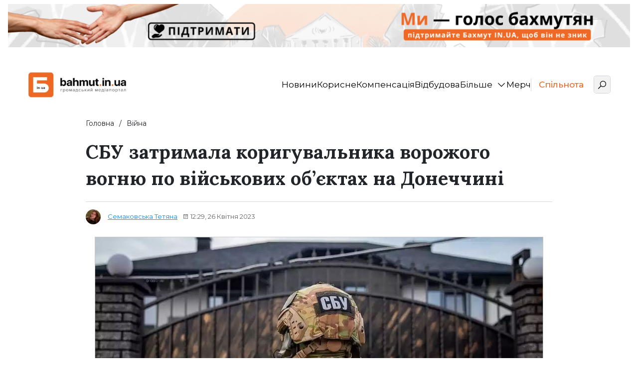

--- FILE ---
content_type: text/html; charset=UTF-8
request_url: https://bahmut.in.ua/viina/41-viina/4926-sbu-zatrymala-koryhuvalnyka-vorozhoho-vohniu-po-viiskovykh-obiektakh-na-donechchyni/
body_size: 30764
content:
<!DOCTYPE html>
<html class="no-js" lang="uk">
<head>
<meta charset="UTF-8">
<meta name="viewport"
content="width=device-width, initial-scale=1, maximum-scale=1, user-scalable=no, shrink-to-fit=no">
<meta name='robots' content='index, follow, max-image-preview:large, max-snippet:-1, max-video-preview:-1' />
<!-- This site is optimized with the Yoast SEO plugin v26.0 - https://yoast.com/wordpress/plugins/seo/ -->
<link media="all" href="https://bahmut.in.ua/wp-content/cache/autoptimize/css/autoptimize_c4a12f18dc3658a24ca92c72e2c6291c.css" rel="stylesheet"><title>СБУ затримала коригувальника ворожого вогню по військових об&#039;єктах на Донеччині - Останні новини України | Бахмут IN.UA</title>
<meta name="description" content="Служба безпеки України під час контрдиверсійних заходів у прифронтових районах Донецької області викрила ще одного поплічника рф. Зловмисником виявився" />
<link rel="canonical" href="https://bahmut.in.ua/41-viina/4926-sbu-zatrymala-koryhuvalnyka-vorozhoho-vohniu-po-viiskovykh-obiektakh-na-donechchyni/" />
<meta property="og:locale" content="uk_UA" />
<meta property="og:type" content="article" />
<meta property="og:title" content="СБУ затримала коригувальника ворожого вогню по військових об&#039;єктах на Донеччині - Останні новини України | Бахмут IN.UA" />
<meta property="og:description" content="Служба безпеки України під час контрдиверсійних заходів у прифронтових районах Донецької області викрила ще одного поплічника рф. Зловмисником виявився" />
<meta property="og:url" content="https://bahmut.in.ua/41-viina/4926-sbu-zatrymala-koryhuvalnyka-vorozhoho-vohniu-po-viiskovykh-obiektakh-na-donechchyni/" />
<meta property="og:site_name" content="Останні новини України | Бахмут IN.UA" />
<meta property="article:author" content="https://www.facebook.com/profile.php?id=100066234981775" />
<meta property="article:published_time" content="2023-04-26T09:29:09+00:00" />
<meta property="og:image" content="https://bahmut.in.ua/wp-content/uploads/2023/04/sbu_2_4b688.png" />
<meta property="og:image:width" content="1" />
<meta property="og:image:height" content="1" />
<meta property="og:image:type" content="image/png" />
<meta name="author" content="Семаковська Тетяна" />
<meta name="twitter:card" content="summary_large_image" />
<meta name="twitter:label1" content="Написано" />
<meta name="twitter:data1" content="Семаковська Тетяна" />
<script type="application/ld+json" class="yoast-schema-graph">{"@context":"https://schema.org","@graph":[{"@type":"Article","@id":"https://bahmut.in.ua/41-viina/4926-sbu-zatrymala-koryhuvalnyka-vorozhoho-vohniu-po-viiskovykh-obiektakh-na-donechchyni/#article","isPartOf":{"@id":"https://bahmut.in.ua/41-viina/4926-sbu-zatrymala-koryhuvalnyka-vorozhoho-vohniu-po-viiskovykh-obiektakh-na-donechchyni/"},"author":{"name":"Семаковська Тетяна","@id":"https://bahmut.in.ua/#/schema/person/fa97af74df23952ab2ba87227d2973fe"},"headline":"СБУ затримала коригувальника ворожого вогню по військових об&#8217;єктах на Донеччині","datePublished":"2023-04-26T09:29:09+00:00","mainEntityOfPage":{"@id":"https://bahmut.in.ua/41-viina/4926-sbu-zatrymala-koryhuvalnyka-vorozhoho-vohniu-po-viiskovykh-obiektakh-na-donechchyni/"},"wordCount":270,"commentCount":0,"publisher":{"@id":"https://bahmut.in.ua/#organization"},"image":{"@id":"https://bahmut.in.ua/41-viina/4926-sbu-zatrymala-koryhuvalnyka-vorozhoho-vohniu-po-viiskovykh-obiektakh-na-donechchyni/#primaryimage"},"thumbnailUrl":"https://bahmut.in.ua/wp-content/uploads/2023/04/sbu_2_4b688.png","articleSection":["Війна"],"inLanguage":"uk"},{"@type":"WebPage","@id":"https://bahmut.in.ua/41-viina/4926-sbu-zatrymala-koryhuvalnyka-vorozhoho-vohniu-po-viiskovykh-obiektakh-na-donechchyni/","url":"https://bahmut.in.ua/41-viina/4926-sbu-zatrymala-koryhuvalnyka-vorozhoho-vohniu-po-viiskovykh-obiektakh-na-donechchyni/","name":"СБУ затримала коригувальника ворожого вогню по військових об'єктах на Донеччині - Останні новини України | Бахмут IN.UA","isPartOf":{"@id":"https://bahmut.in.ua/#website"},"primaryImageOfPage":{"@id":"https://bahmut.in.ua/41-viina/4926-sbu-zatrymala-koryhuvalnyka-vorozhoho-vohniu-po-viiskovykh-obiektakh-na-donechchyni/#primaryimage"},"image":{"@id":"https://bahmut.in.ua/41-viina/4926-sbu-zatrymala-koryhuvalnyka-vorozhoho-vohniu-po-viiskovykh-obiektakh-na-donechchyni/#primaryimage"},"thumbnailUrl":"https://bahmut.in.ua/wp-content/uploads/2023/04/sbu_2_4b688.png","datePublished":"2023-04-26T09:29:09+00:00","description":"Служба безпеки України під час контрдиверсійних заходів у прифронтових районах Донецької області викрила ще одного поплічника рф. Зловмисником виявився","breadcrumb":{"@id":"https://bahmut.in.ua/41-viina/4926-sbu-zatrymala-koryhuvalnyka-vorozhoho-vohniu-po-viiskovykh-obiektakh-na-donechchyni/#breadcrumb"},"inLanguage":"uk","potentialAction":[{"@type":"ReadAction","target":["https://bahmut.in.ua/41-viina/4926-sbu-zatrymala-koryhuvalnyka-vorozhoho-vohniu-po-viiskovykh-obiektakh-na-donechchyni/"]}]},{"@type":"ImageObject","inLanguage":"uk","@id":"https://bahmut.in.ua/41-viina/4926-sbu-zatrymala-koryhuvalnyka-vorozhoho-vohniu-po-viiskovykh-obiektakh-na-donechchyni/#primaryimage","url":"https://bahmut.in.ua/wp-content/uploads/2023/04/sbu_2_4b688.png","contentUrl":"https://bahmut.in.ua/wp-content/uploads/2023/04/sbu_2_4b688.png","caption":"Изображение сайта bahmut.in.ua"},{"@type":"BreadcrumbList","@id":"https://bahmut.in.ua/41-viina/4926-sbu-zatrymala-koryhuvalnyka-vorozhoho-vohniu-po-viiskovykh-obiektakh-na-donechchyni/#breadcrumb","itemListElement":[{"@type":"ListItem","position":1,"name":"Головна","item":"https://bahmut.in.ua/"},{"@type":"ListItem","position":2,"name":"СБУ затримала коригувальника ворожого вогню по військових об&#8217;єктах на Донеччині"}]},{"@type":"WebSite","@id":"https://bahmut.in.ua/#website","url":"https://bahmut.in.ua/","name":"Останні новини України | Бахмут IN.UA","description":"Останні актуальні новини онлайн на сьогодні - Бахмут IN.UA","publisher":{"@id":"https://bahmut.in.ua/#organization"},"potentialAction":[{"@type":"SearchAction","target":{"@type":"EntryPoint","urlTemplate":"https://bahmut.in.ua/?s={search_term_string}"},"query-input":{"@type":"PropertyValueSpecification","valueRequired":true,"valueName":"search_term_string"}}],"inLanguage":"uk"},{"@type":"Organization","@id":"https://bahmut.in.ua/#organization","name":"bahmut IN.UA | Громадський медіапортал","url":"https://bahmut.in.ua/","logo":{"@type":"ImageObject","inLanguage":"uk","@id":"https://bahmut.in.ua/#/schema/logo/image/","url":"https://bahmut.in.ua/wp-content/uploads/2023/05/photo_2023-01-18_07-42-48_7f6d0.webp","contentUrl":"https://bahmut.in.ua/wp-content/uploads/2023/05/photo_2023-01-18_07-42-48_7f6d0.webp","width":1272,"height":326,"caption":"bahmut IN.UA | Громадський медіапортал"},"image":{"@id":"https://bahmut.in.ua/#/schema/logo/image/"}},{"@type":"Person","@id":"https://bahmut.in.ua/#/schema/person/fa97af74df23952ab2ba87227d2973fe","name":"Семаковська Тетяна","image":{"@type":"ImageObject","inLanguage":"uk","@id":"https://bahmut.in.ua/#/schema/person/image/","url":"https://secure.gravatar.com/avatar/db4904fa5645f1a633acc57d403cb3fd2828d15c8641c35c222fd290ff66d96d?s=96&d=mm&r=g","contentUrl":"https://secure.gravatar.com/avatar/db4904fa5645f1a633acc57d403cb3fd2828d15c8641c35c222fd290ff66d96d?s=96&d=mm&r=g","caption":"Семаковська Тетяна"},"description":"У журналістиці я працюю три роки, в “Бахмут IN.UA” почала працювати з осені 2022 року. Якщо ви бачите великі тексти про наших бахмутян в евакуації — то радше за все читаєте мій текст. За фахом я соціальний психолог, цікавлюся гуманітарними науками, люблю історію, а у вільний час пишу тексти.","sameAs":["https://www.facebook.com/profile.php?id=100066234981775"],"url":"https://bahmut.in.ua/author/tetyana_semakovska/"}]}</script>
<!-- / Yoast SEO plugin. -->
<link rel='dns-prefetch' href='//bahmut.in.ua' />
<link rel='dns-prefetch' href='//fonts.googleapis.com' />
<link rel="alternate" type="application/rss+xml" title="Останні новини України | Бахмут IN.UA &raquo; стрічка" href="https://bahmut.in.ua/feed/" />
<link rel="alternate" title="oEmbed (JSON)" type="application/json+oembed" href="https://bahmut.in.ua/wp-json/oembed/1.0/embed?url=https%3A%2F%2Fbahmut.in.ua%2F41-viina%2F4926-sbu-zatrymala-koryhuvalnyka-vorozhoho-vohniu-po-viiskovykh-obiektakh-na-donechchyni%2F" />
<link rel="alternate" title="oEmbed (XML)" type="text/xml+oembed" href="https://bahmut.in.ua/wp-json/oembed/1.0/embed?url=https%3A%2F%2Fbahmut.in.ua%2F41-viina%2F4926-sbu-zatrymala-koryhuvalnyka-vorozhoho-vohniu-po-viiskovykh-obiektakh-na-donechchyni%2F&#038;format=xml" />
<style id='wp-img-auto-sizes-contain-inline-css' type='text/css'>
img:is([sizes=auto i],[sizes^="auto," i]){contain-intrinsic-size:3000px 1500px}
/*# sourceURL=wp-img-auto-sizes-contain-inline-css */
</style>
<style id='wp-emoji-styles-inline-css' type='text/css'>
img.wp-smiley, img.emoji {
display: inline !important;
border: none !important;
box-shadow: none !important;
height: 1em !important;
width: 1em !important;
margin: 0 0.07em !important;
vertical-align: -0.1em !important;
background: none !important;
padding: 0 !important;
}
/*# sourceURL=wp-emoji-styles-inline-css */
</style>
<style id='wp-block-library-inline-css' type='text/css'>
:root{--wp-block-synced-color:#7a00df;--wp-block-synced-color--rgb:122,0,223;--wp-bound-block-color:var(--wp-block-synced-color);--wp-editor-canvas-background:#ddd;--wp-admin-theme-color:#007cba;--wp-admin-theme-color--rgb:0,124,186;--wp-admin-theme-color-darker-10:#006ba1;--wp-admin-theme-color-darker-10--rgb:0,107,160.5;--wp-admin-theme-color-darker-20:#005a87;--wp-admin-theme-color-darker-20--rgb:0,90,135;--wp-admin-border-width-focus:2px}@media (min-resolution:192dpi){:root{--wp-admin-border-width-focus:1.5px}}.wp-element-button{cursor:pointer}:root .has-very-light-gray-background-color{background-color:#eee}:root .has-very-dark-gray-background-color{background-color:#313131}:root .has-very-light-gray-color{color:#eee}:root .has-very-dark-gray-color{color:#313131}:root .has-vivid-green-cyan-to-vivid-cyan-blue-gradient-background{background:linear-gradient(135deg,#00d084,#0693e3)}:root .has-purple-crush-gradient-background{background:linear-gradient(135deg,#34e2e4,#4721fb 50%,#ab1dfe)}:root .has-hazy-dawn-gradient-background{background:linear-gradient(135deg,#faaca8,#dad0ec)}:root .has-subdued-olive-gradient-background{background:linear-gradient(135deg,#fafae1,#67a671)}:root .has-atomic-cream-gradient-background{background:linear-gradient(135deg,#fdd79a,#004a59)}:root .has-nightshade-gradient-background{background:linear-gradient(135deg,#330968,#31cdcf)}:root .has-midnight-gradient-background{background:linear-gradient(135deg,#020381,#2874fc)}:root{--wp--preset--font-size--normal:16px;--wp--preset--font-size--huge:42px}.has-regular-font-size{font-size:1em}.has-larger-font-size{font-size:2.625em}.has-normal-font-size{font-size:var(--wp--preset--font-size--normal)}.has-huge-font-size{font-size:var(--wp--preset--font-size--huge)}.has-text-align-center{text-align:center}.has-text-align-left{text-align:left}.has-text-align-right{text-align:right}.has-fit-text{white-space:nowrap!important}#end-resizable-editor-section{display:none}.aligncenter{clear:both}.items-justified-left{justify-content:flex-start}.items-justified-center{justify-content:center}.items-justified-right{justify-content:flex-end}.items-justified-space-between{justify-content:space-between}.screen-reader-text{border:0;clip-path:inset(50%);height:1px;margin:-1px;overflow:hidden;padding:0;position:absolute;width:1px;word-wrap:normal!important}.screen-reader-text:focus{background-color:#ddd;clip-path:none;color:#444;display:block;font-size:1em;height:auto;left:5px;line-height:normal;padding:15px 23px 14px;text-decoration:none;top:5px;width:auto;z-index:100000}html :where(.has-border-color){border-style:solid}html :where([style*=border-top-color]){border-top-style:solid}html :where([style*=border-right-color]){border-right-style:solid}html :where([style*=border-bottom-color]){border-bottom-style:solid}html :where([style*=border-left-color]){border-left-style:solid}html :where([style*=border-width]){border-style:solid}html :where([style*=border-top-width]){border-top-style:solid}html :where([style*=border-right-width]){border-right-style:solid}html :where([style*=border-bottom-width]){border-bottom-style:solid}html :where([style*=border-left-width]){border-left-style:solid}html :where(img[class*=wp-image-]){height:auto;max-width:100%}:where(figure){margin:0 0 1em}html :where(.is-position-sticky){--wp-admin--admin-bar--position-offset:var(--wp-admin--admin-bar--height,0px)}@media screen and (max-width:600px){html :where(.is-position-sticky){--wp-admin--admin-bar--position-offset:0px}}
/*# sourceURL=wp-block-library-inline-css */
</style><style id='wp-block-heading-inline-css' type='text/css'>
h1:where(.wp-block-heading).has-background,h2:where(.wp-block-heading).has-background,h3:where(.wp-block-heading).has-background,h4:where(.wp-block-heading).has-background,h5:where(.wp-block-heading).has-background,h6:where(.wp-block-heading).has-background{padding:1.25em 2.375em}h1.has-text-align-left[style*=writing-mode]:where([style*=vertical-lr]),h1.has-text-align-right[style*=writing-mode]:where([style*=vertical-rl]),h2.has-text-align-left[style*=writing-mode]:where([style*=vertical-lr]),h2.has-text-align-right[style*=writing-mode]:where([style*=vertical-rl]),h3.has-text-align-left[style*=writing-mode]:where([style*=vertical-lr]),h3.has-text-align-right[style*=writing-mode]:where([style*=vertical-rl]),h4.has-text-align-left[style*=writing-mode]:where([style*=vertical-lr]),h4.has-text-align-right[style*=writing-mode]:where([style*=vertical-rl]),h5.has-text-align-left[style*=writing-mode]:where([style*=vertical-lr]),h5.has-text-align-right[style*=writing-mode]:where([style*=vertical-rl]),h6.has-text-align-left[style*=writing-mode]:where([style*=vertical-lr]),h6.has-text-align-right[style*=writing-mode]:where([style*=vertical-rl]){rotate:180deg}
/*# sourceURL=https://bahmut.in.ua/wp-includes/blocks/heading/style.min.css */
</style>
<style id='wp-block-image-inline-css' type='text/css'>
.wp-block-image>a,.wp-block-image>figure>a{display:inline-block}.wp-block-image img{box-sizing:border-box;height:auto;max-width:100%;vertical-align:bottom}@media not (prefers-reduced-motion){.wp-block-image img.hide{visibility:hidden}.wp-block-image img.show{animation:show-content-image .4s}}.wp-block-image[style*=border-radius] img,.wp-block-image[style*=border-radius]>a{border-radius:inherit}.wp-block-image.has-custom-border img{box-sizing:border-box}.wp-block-image.aligncenter{text-align:center}.wp-block-image.alignfull>a,.wp-block-image.alignwide>a{width:100%}.wp-block-image.alignfull img,.wp-block-image.alignwide img{height:auto;width:100%}.wp-block-image .aligncenter,.wp-block-image .alignleft,.wp-block-image .alignright,.wp-block-image.aligncenter,.wp-block-image.alignleft,.wp-block-image.alignright{display:table}.wp-block-image .aligncenter>figcaption,.wp-block-image .alignleft>figcaption,.wp-block-image .alignright>figcaption,.wp-block-image.aligncenter>figcaption,.wp-block-image.alignleft>figcaption,.wp-block-image.alignright>figcaption{caption-side:bottom;display:table-caption}.wp-block-image .alignleft{float:left;margin:.5em 1em .5em 0}.wp-block-image .alignright{float:right;margin:.5em 0 .5em 1em}.wp-block-image .aligncenter{margin-left:auto;margin-right:auto}.wp-block-image :where(figcaption){margin-bottom:1em;margin-top:.5em}.wp-block-image.is-style-circle-mask img{border-radius:9999px}@supports ((-webkit-mask-image:none) or (mask-image:none)) or (-webkit-mask-image:none){.wp-block-image.is-style-circle-mask img{border-radius:0;-webkit-mask-image:url('data:image/svg+xml;utf8,<svg viewBox="0 0 100 100" xmlns="http://www.w3.org/2000/svg"><circle cx="50" cy="50" r="50"/></svg>');mask-image:url('data:image/svg+xml;utf8,<svg viewBox="0 0 100 100" xmlns="http://www.w3.org/2000/svg"><circle cx="50" cy="50" r="50"/></svg>');mask-mode:alpha;-webkit-mask-position:center;mask-position:center;-webkit-mask-repeat:no-repeat;mask-repeat:no-repeat;-webkit-mask-size:contain;mask-size:contain}}:root :where(.wp-block-image.is-style-rounded img,.wp-block-image .is-style-rounded img){border-radius:9999px}.wp-block-image figure{margin:0}.wp-lightbox-container{display:flex;flex-direction:column;position:relative}.wp-lightbox-container img{cursor:zoom-in}.wp-lightbox-container img:hover+button{opacity:1}.wp-lightbox-container button{align-items:center;backdrop-filter:blur(16px) saturate(180%);background-color:#5a5a5a40;border:none;border-radius:4px;cursor:zoom-in;display:flex;height:20px;justify-content:center;opacity:0;padding:0;position:absolute;right:16px;text-align:center;top:16px;width:20px;z-index:100}@media not (prefers-reduced-motion){.wp-lightbox-container button{transition:opacity .2s ease}}.wp-lightbox-container button:focus-visible{outline:3px auto #5a5a5a40;outline:3px auto -webkit-focus-ring-color;outline-offset:3px}.wp-lightbox-container button:hover{cursor:pointer;opacity:1}.wp-lightbox-container button:focus{opacity:1}.wp-lightbox-container button:focus,.wp-lightbox-container button:hover,.wp-lightbox-container button:not(:hover):not(:active):not(.has-background){background-color:#5a5a5a40;border:none}.wp-lightbox-overlay{box-sizing:border-box;cursor:zoom-out;height:100vh;left:0;overflow:hidden;position:fixed;top:0;visibility:hidden;width:100%;z-index:100000}.wp-lightbox-overlay .close-button{align-items:center;cursor:pointer;display:flex;justify-content:center;min-height:40px;min-width:40px;padding:0;position:absolute;right:calc(env(safe-area-inset-right) + 16px);top:calc(env(safe-area-inset-top) + 16px);z-index:5000000}.wp-lightbox-overlay .close-button:focus,.wp-lightbox-overlay .close-button:hover,.wp-lightbox-overlay .close-button:not(:hover):not(:active):not(.has-background){background:none;border:none}.wp-lightbox-overlay .lightbox-image-container{height:var(--wp--lightbox-container-height);left:50%;overflow:hidden;position:absolute;top:50%;transform:translate(-50%,-50%);transform-origin:top left;width:var(--wp--lightbox-container-width);z-index:9999999999}.wp-lightbox-overlay .wp-block-image{align-items:center;box-sizing:border-box;display:flex;height:100%;justify-content:center;margin:0;position:relative;transform-origin:0 0;width:100%;z-index:3000000}.wp-lightbox-overlay .wp-block-image img{height:var(--wp--lightbox-image-height);min-height:var(--wp--lightbox-image-height);min-width:var(--wp--lightbox-image-width);width:var(--wp--lightbox-image-width)}.wp-lightbox-overlay .wp-block-image figcaption{display:none}.wp-lightbox-overlay button{background:none;border:none}.wp-lightbox-overlay .scrim{background-color:#fff;height:100%;opacity:.9;position:absolute;width:100%;z-index:2000000}.wp-lightbox-overlay.active{visibility:visible}@media not (prefers-reduced-motion){.wp-lightbox-overlay.active{animation:turn-on-visibility .25s both}.wp-lightbox-overlay.active img{animation:turn-on-visibility .35s both}.wp-lightbox-overlay.show-closing-animation:not(.active){animation:turn-off-visibility .35s both}.wp-lightbox-overlay.show-closing-animation:not(.active) img{animation:turn-off-visibility .25s both}.wp-lightbox-overlay.zoom.active{animation:none;opacity:1;visibility:visible}.wp-lightbox-overlay.zoom.active .lightbox-image-container{animation:lightbox-zoom-in .4s}.wp-lightbox-overlay.zoom.active .lightbox-image-container img{animation:none}.wp-lightbox-overlay.zoom.active .scrim{animation:turn-on-visibility .4s forwards}.wp-lightbox-overlay.zoom.show-closing-animation:not(.active){animation:none}.wp-lightbox-overlay.zoom.show-closing-animation:not(.active) .lightbox-image-container{animation:lightbox-zoom-out .4s}.wp-lightbox-overlay.zoom.show-closing-animation:not(.active) .lightbox-image-container img{animation:none}.wp-lightbox-overlay.zoom.show-closing-animation:not(.active) .scrim{animation:turn-off-visibility .4s forwards}}@keyframes show-content-image{0%{visibility:hidden}99%{visibility:hidden}to{visibility:visible}}@keyframes turn-on-visibility{0%{opacity:0}to{opacity:1}}@keyframes turn-off-visibility{0%{opacity:1;visibility:visible}99%{opacity:0;visibility:visible}to{opacity:0;visibility:hidden}}@keyframes lightbox-zoom-in{0%{transform:translate(calc((-100vw + var(--wp--lightbox-scrollbar-width))/2 + var(--wp--lightbox-initial-left-position)),calc(-50vh + var(--wp--lightbox-initial-top-position))) scale(var(--wp--lightbox-scale))}to{transform:translate(-50%,-50%) scale(1)}}@keyframes lightbox-zoom-out{0%{transform:translate(-50%,-50%) scale(1);visibility:visible}99%{visibility:visible}to{transform:translate(calc((-100vw + var(--wp--lightbox-scrollbar-width))/2 + var(--wp--lightbox-initial-left-position)),calc(-50vh + var(--wp--lightbox-initial-top-position))) scale(var(--wp--lightbox-scale));visibility:hidden}}
/*# sourceURL=https://bahmut.in.ua/wp-includes/blocks/image/style.min.css */
</style>
<style id='wp-block-list-inline-css' type='text/css'>
ol,ul{box-sizing:border-box}:root :where(.wp-block-list.has-background){padding:1.25em 2.375em}
/*# sourceURL=https://bahmut.in.ua/wp-includes/blocks/list/style.min.css */
</style>
<style id='wp-block-paragraph-inline-css' type='text/css'>
.is-small-text{font-size:.875em}.is-regular-text{font-size:1em}.is-large-text{font-size:2.25em}.is-larger-text{font-size:3em}.has-drop-cap:not(:focus):first-letter{float:left;font-size:8.4em;font-style:normal;font-weight:100;line-height:.68;margin:.05em .1em 0 0;text-transform:uppercase}body.rtl .has-drop-cap:not(:focus):first-letter{float:none;margin-left:.1em}p.has-drop-cap.has-background{overflow:hidden}:root :where(p.has-background){padding:1.25em 2.375em}:where(p.has-text-color:not(.has-link-color)) a{color:inherit}p.has-text-align-left[style*="writing-mode:vertical-lr"],p.has-text-align-right[style*="writing-mode:vertical-rl"]{rotate:180deg}
/*# sourceURL=https://bahmut.in.ua/wp-includes/blocks/paragraph/style.min.css */
</style>
<style id='global-styles-inline-css' type='text/css'>
:root{--wp--preset--aspect-ratio--square: 1;--wp--preset--aspect-ratio--4-3: 4/3;--wp--preset--aspect-ratio--3-4: 3/4;--wp--preset--aspect-ratio--3-2: 3/2;--wp--preset--aspect-ratio--2-3: 2/3;--wp--preset--aspect-ratio--16-9: 16/9;--wp--preset--aspect-ratio--9-16: 9/16;--wp--preset--color--black: #000000;--wp--preset--color--cyan-bluish-gray: #abb8c3;--wp--preset--color--white: #ffffff;--wp--preset--color--pale-pink: #f78da7;--wp--preset--color--vivid-red: #cf2e2e;--wp--preset--color--luminous-vivid-orange: #ff6900;--wp--preset--color--luminous-vivid-amber: #fcb900;--wp--preset--color--light-green-cyan: #7bdcb5;--wp--preset--color--vivid-green-cyan: #00d084;--wp--preset--color--pale-cyan-blue: #8ed1fc;--wp--preset--color--vivid-cyan-blue: #0693e3;--wp--preset--color--vivid-purple: #9b51e0;--wp--preset--gradient--vivid-cyan-blue-to-vivid-purple: linear-gradient(135deg,rgb(6,147,227) 0%,rgb(155,81,224) 100%);--wp--preset--gradient--light-green-cyan-to-vivid-green-cyan: linear-gradient(135deg,rgb(122,220,180) 0%,rgb(0,208,130) 100%);--wp--preset--gradient--luminous-vivid-amber-to-luminous-vivid-orange: linear-gradient(135deg,rgb(252,185,0) 0%,rgb(255,105,0) 100%);--wp--preset--gradient--luminous-vivid-orange-to-vivid-red: linear-gradient(135deg,rgb(255,105,0) 0%,rgb(207,46,46) 100%);--wp--preset--gradient--very-light-gray-to-cyan-bluish-gray: linear-gradient(135deg,rgb(238,238,238) 0%,rgb(169,184,195) 100%);--wp--preset--gradient--cool-to-warm-spectrum: linear-gradient(135deg,rgb(74,234,220) 0%,rgb(151,120,209) 20%,rgb(207,42,186) 40%,rgb(238,44,130) 60%,rgb(251,105,98) 80%,rgb(254,248,76) 100%);--wp--preset--gradient--blush-light-purple: linear-gradient(135deg,rgb(255,206,236) 0%,rgb(152,150,240) 100%);--wp--preset--gradient--blush-bordeaux: linear-gradient(135deg,rgb(254,205,165) 0%,rgb(254,45,45) 50%,rgb(107,0,62) 100%);--wp--preset--gradient--luminous-dusk: linear-gradient(135deg,rgb(255,203,112) 0%,rgb(199,81,192) 50%,rgb(65,88,208) 100%);--wp--preset--gradient--pale-ocean: linear-gradient(135deg,rgb(255,245,203) 0%,rgb(182,227,212) 50%,rgb(51,167,181) 100%);--wp--preset--gradient--electric-grass: linear-gradient(135deg,rgb(202,248,128) 0%,rgb(113,206,126) 100%);--wp--preset--gradient--midnight: linear-gradient(135deg,rgb(2,3,129) 0%,rgb(40,116,252) 100%);--wp--preset--font-size--small: 13px;--wp--preset--font-size--medium: 20px;--wp--preset--font-size--large: 36px;--wp--preset--font-size--x-large: 42px;--wp--preset--spacing--20: 0.44rem;--wp--preset--spacing--30: 0.67rem;--wp--preset--spacing--40: 1rem;--wp--preset--spacing--50: 1.5rem;--wp--preset--spacing--60: 2.25rem;--wp--preset--spacing--70: 3.38rem;--wp--preset--spacing--80: 5.06rem;--wp--preset--shadow--natural: 6px 6px 9px rgba(0, 0, 0, 0.2);--wp--preset--shadow--deep: 12px 12px 50px rgba(0, 0, 0, 0.4);--wp--preset--shadow--sharp: 6px 6px 0px rgba(0, 0, 0, 0.2);--wp--preset--shadow--outlined: 6px 6px 0px -3px rgb(255, 255, 255), 6px 6px rgb(0, 0, 0);--wp--preset--shadow--crisp: 6px 6px 0px rgb(0, 0, 0);}:where(.is-layout-flex){gap: 0.5em;}:where(.is-layout-grid){gap: 0.5em;}body .is-layout-flex{display: flex;}.is-layout-flex{flex-wrap: wrap;align-items: center;}.is-layout-flex > :is(*, div){margin: 0;}body .is-layout-grid{display: grid;}.is-layout-grid > :is(*, div){margin: 0;}:where(.wp-block-columns.is-layout-flex){gap: 2em;}:where(.wp-block-columns.is-layout-grid){gap: 2em;}:where(.wp-block-post-template.is-layout-flex){gap: 1.25em;}:where(.wp-block-post-template.is-layout-grid){gap: 1.25em;}.has-black-color{color: var(--wp--preset--color--black) !important;}.has-cyan-bluish-gray-color{color: var(--wp--preset--color--cyan-bluish-gray) !important;}.has-white-color{color: var(--wp--preset--color--white) !important;}.has-pale-pink-color{color: var(--wp--preset--color--pale-pink) !important;}.has-vivid-red-color{color: var(--wp--preset--color--vivid-red) !important;}.has-luminous-vivid-orange-color{color: var(--wp--preset--color--luminous-vivid-orange) !important;}.has-luminous-vivid-amber-color{color: var(--wp--preset--color--luminous-vivid-amber) !important;}.has-light-green-cyan-color{color: var(--wp--preset--color--light-green-cyan) !important;}.has-vivid-green-cyan-color{color: var(--wp--preset--color--vivid-green-cyan) !important;}.has-pale-cyan-blue-color{color: var(--wp--preset--color--pale-cyan-blue) !important;}.has-vivid-cyan-blue-color{color: var(--wp--preset--color--vivid-cyan-blue) !important;}.has-vivid-purple-color{color: var(--wp--preset--color--vivid-purple) !important;}.has-black-background-color{background-color: var(--wp--preset--color--black) !important;}.has-cyan-bluish-gray-background-color{background-color: var(--wp--preset--color--cyan-bluish-gray) !important;}.has-white-background-color{background-color: var(--wp--preset--color--white) !important;}.has-pale-pink-background-color{background-color: var(--wp--preset--color--pale-pink) !important;}.has-vivid-red-background-color{background-color: var(--wp--preset--color--vivid-red) !important;}.has-luminous-vivid-orange-background-color{background-color: var(--wp--preset--color--luminous-vivid-orange) !important;}.has-luminous-vivid-amber-background-color{background-color: var(--wp--preset--color--luminous-vivid-amber) !important;}.has-light-green-cyan-background-color{background-color: var(--wp--preset--color--light-green-cyan) !important;}.has-vivid-green-cyan-background-color{background-color: var(--wp--preset--color--vivid-green-cyan) !important;}.has-pale-cyan-blue-background-color{background-color: var(--wp--preset--color--pale-cyan-blue) !important;}.has-vivid-cyan-blue-background-color{background-color: var(--wp--preset--color--vivid-cyan-blue) !important;}.has-vivid-purple-background-color{background-color: var(--wp--preset--color--vivid-purple) !important;}.has-black-border-color{border-color: var(--wp--preset--color--black) !important;}.has-cyan-bluish-gray-border-color{border-color: var(--wp--preset--color--cyan-bluish-gray) !important;}.has-white-border-color{border-color: var(--wp--preset--color--white) !important;}.has-pale-pink-border-color{border-color: var(--wp--preset--color--pale-pink) !important;}.has-vivid-red-border-color{border-color: var(--wp--preset--color--vivid-red) !important;}.has-luminous-vivid-orange-border-color{border-color: var(--wp--preset--color--luminous-vivid-orange) !important;}.has-luminous-vivid-amber-border-color{border-color: var(--wp--preset--color--luminous-vivid-amber) !important;}.has-light-green-cyan-border-color{border-color: var(--wp--preset--color--light-green-cyan) !important;}.has-vivid-green-cyan-border-color{border-color: var(--wp--preset--color--vivid-green-cyan) !important;}.has-pale-cyan-blue-border-color{border-color: var(--wp--preset--color--pale-cyan-blue) !important;}.has-vivid-cyan-blue-border-color{border-color: var(--wp--preset--color--vivid-cyan-blue) !important;}.has-vivid-purple-border-color{border-color: var(--wp--preset--color--vivid-purple) !important;}.has-vivid-cyan-blue-to-vivid-purple-gradient-background{background: var(--wp--preset--gradient--vivid-cyan-blue-to-vivid-purple) !important;}.has-light-green-cyan-to-vivid-green-cyan-gradient-background{background: var(--wp--preset--gradient--light-green-cyan-to-vivid-green-cyan) !important;}.has-luminous-vivid-amber-to-luminous-vivid-orange-gradient-background{background: var(--wp--preset--gradient--luminous-vivid-amber-to-luminous-vivid-orange) !important;}.has-luminous-vivid-orange-to-vivid-red-gradient-background{background: var(--wp--preset--gradient--luminous-vivid-orange-to-vivid-red) !important;}.has-very-light-gray-to-cyan-bluish-gray-gradient-background{background: var(--wp--preset--gradient--very-light-gray-to-cyan-bluish-gray) !important;}.has-cool-to-warm-spectrum-gradient-background{background: var(--wp--preset--gradient--cool-to-warm-spectrum) !important;}.has-blush-light-purple-gradient-background{background: var(--wp--preset--gradient--blush-light-purple) !important;}.has-blush-bordeaux-gradient-background{background: var(--wp--preset--gradient--blush-bordeaux) !important;}.has-luminous-dusk-gradient-background{background: var(--wp--preset--gradient--luminous-dusk) !important;}.has-pale-ocean-gradient-background{background: var(--wp--preset--gradient--pale-ocean) !important;}.has-electric-grass-gradient-background{background: var(--wp--preset--gradient--electric-grass) !important;}.has-midnight-gradient-background{background: var(--wp--preset--gradient--midnight) !important;}.has-small-font-size{font-size: var(--wp--preset--font-size--small) !important;}.has-medium-font-size{font-size: var(--wp--preset--font-size--medium) !important;}.has-large-font-size{font-size: var(--wp--preset--font-size--large) !important;}.has-x-large-font-size{font-size: var(--wp--preset--font-size--x-large) !important;}
/*# sourceURL=global-styles-inline-css */
</style>
<style id='classic-theme-styles-inline-css' type='text/css'>
/*! This file is auto-generated */
.wp-block-button__link{color:#fff;background-color:#32373c;border-radius:9999px;box-shadow:none;text-decoration:none;padding:calc(.667em + 2px) calc(1.333em + 2px);font-size:1.125em}.wp-block-file__button{background:#32373c;color:#fff;text-decoration:none}
/*# sourceURL=/wp-includes/css/classic-themes.min.css */
</style>
<link rel='stylesheet' id='fonts-inter-css' href='https://fonts.googleapis.com/css2?family=Inter%3Awght%40100%3B200%3B300%3B400%3B500%3B600%3B700%3B800%3B900&#038;display=swap&#038;ver=1739978637' type='text/css' media='all' />
<link rel='stylesheet' id='fonts-zilla-css' href='https://fonts.googleapis.com/css2?family=Zilla+Slab%3Awght%40300%3B400%3B500%3B600%3B700&#038;display=swap&#038;ver=1739978637' type='text/css' media='all' />
<link rel="https://api.w.org/" href="https://bahmut.in.ua/wp-json/" /><link rel="alternate" title="JSON" type="application/json" href="https://bahmut.in.ua/wp-json/wp/v2/posts/43495" /><link rel="EditURI" type="application/rsd+xml" title="RSD" href="https://bahmut.in.ua/xmlrpc.php?rsd" />
<meta name="generator" content="WordPress 6.9" />
<link rel='shortlink' href='https://bahmut.in.ua/?p=43495' />
<link rel="icon" href="https://bahmut.in.ua/wp-content/uploads/2023/07/photo_5292052187674954744_m-150x150.jpg" sizes="32x32" />
<link rel="icon" href="https://bahmut.in.ua/wp-content/uploads/2023/07/photo_5292052187674954744_m.jpg" sizes="192x192" />
<link rel="apple-touch-icon" href="https://bahmut.in.ua/wp-content/uploads/2023/07/photo_5292052187674954744_m.jpg" />
<meta name="msapplication-TileImage" content="https://bahmut.in.ua/wp-content/uploads/2023/07/photo_5292052187674954744_m.jpg" />
<!-- Google Tag Manager -->
<script>(function(w,d,s,l,i){w[l]=w[l]||[];w[l].push({'gtm.start':
new Date().getTime(),event:'gtm.js'});var f=d.getElementsByTagName(s)[0],
j=d.createElement(s),dl=l!='dataLayer'?'&l='+l:'';j.async=true;j.src=
'https://www.googletagmanager.com/gtm.js?id='+i+dl;f.parentNode.insertBefore(j,f);
})(window,document,'script','dataLayer','GTM-N9GLZDSK');</script>
<!-- End Google Tag Manager --></head>
<body class="wp-singular post-template-default single single-post postid-43495 single-format-standard wp-custom-logo wp-theme-bahmut home-style6 tc-single-post-creative-page" id="app">
<!-- Google Tag Manager (noscript) -->
<noscript><iframe src="https://www.googletagmanager.com/ns.html?id=GTM-N9GLZDSK"
height="0" width="0" style="display:none;visibility:hidden"></iframe></noscript>
<!-- End Google Tag Manager (noscript) -->
<div class="bnr-default desk observer">
<div class="bnr-default__container container">
<div class="observer-banner banner-content" data-location="Десктоп шапка" data-title="Десктоп шапка" data-id="59819">
<a href="https://bahmut.in.ua/donat/" target="_blank">
<img decoding="async" width="1580" height="110" src="https://bahmut.in.ua/wp-content/uploads/2025/01/golovna-heder-desktop-1.png" class="attachment-full size-full" alt="" srcset="https://bahmut.in.ua/wp-content/uploads/2025/01/golovna-heder-desktop-1.png 1580w, https://bahmut.in.ua/wp-content/uploads/2025/01/golovna-heder-desktop-1-700x49.png 700w, https://bahmut.in.ua/wp-content/uploads/2025/01/golovna-heder-desktop-1-1100x77.png 1100w, https://bahmut.in.ua/wp-content/uploads/2025/01/golovna-heder-desktop-1-768x53.png 768w, https://bahmut.in.ua/wp-content/uploads/2025/01/golovna-heder-desktop-1-1536x107.png 1536w, https://bahmut.in.ua/wp-content/uploads/2025/01/golovna-heder-desktop-1-300x21.png 300w" sizes="(max-width: 1580px) 100vw, 1580px" title="головна хедер десктоп (1)" />                </a>
</div>
</div>
</div>
<dialog class="bnr-popup desk observer">
<button data-close type="button" class="bnr-popup__close"></button>
<div class="observer-banner banner-content" data-location="Поп-ап десктоп" data-title="Поп-ап десктоп" data-id="59797">
<a href="https://bahmut.in.ua/donat/" target="_blank">
<noscript><img decoding="async" width="980" height="509" src="https://bahmut.in.ua/wp-content/uploads/2023/12/spilnota-pidtrymaty-media.jpg" class="attachment-full size-full" alt="" srcset="https://bahmut.in.ua/wp-content/uploads/2023/12/spilnota-pidtrymaty-media.jpg 980w, https://bahmut.in.ua/wp-content/uploads/2023/12/spilnota-pidtrymaty-media-700x364.jpg 700w, https://bahmut.in.ua/wp-content/uploads/2023/12/spilnota-pidtrymaty-media-768x399.jpg 768w, https://bahmut.in.ua/wp-content/uploads/2023/12/spilnota-pidtrymaty-media-300x156.jpg 300w" sizes="(max-width: 980px) 100vw, 980px" title="спільнота підтримати медіа" /></noscript><img decoding="async" width="980" height="509" src='data:image/svg+xml,%3Csvg%20xmlns=%22http://www.w3.org/2000/svg%22%20viewBox=%220%200%20980%20509%22%3E%3C/svg%3E' data-src="https://bahmut.in.ua/wp-content/uploads/2023/12/spilnota-pidtrymaty-media.jpg" class="lazyload attachment-full size-full" alt="" data-srcset="https://bahmut.in.ua/wp-content/uploads/2023/12/spilnota-pidtrymaty-media.jpg 980w, https://bahmut.in.ua/wp-content/uploads/2023/12/spilnota-pidtrymaty-media-700x364.jpg 700w, https://bahmut.in.ua/wp-content/uploads/2023/12/spilnota-pidtrymaty-media-768x399.jpg 768w, https://bahmut.in.ua/wp-content/uploads/2023/12/spilnota-pidtrymaty-media-300x156.jpg 300w" data-sizes="(max-width: 980px) 100vw, 980px" title="спільнота підтримати медіа" />                </a>
</div>
</dialog>
<header class="navbar-container">
<div class="container">
<!-- ====== start navbar ====== -->
<nav class="navbar navbar-expand-lg navbar-light style-6 pt-30 pb-30">
<div class="container p-0 header-container">
<div class="mob-nav-toggles d-flex align-items-center justify-content-between">
<a href="https://bahmut.in.ua" class="logo-brand">
<noscript><img width="300" height="77" src="https://bahmut.in.ua/wp-content/uploads/2023/05/photo_2023-01-18_07-42-48_7f6d0-700x179.webp" class="attachment-medium size-medium" alt="" decoding="async" srcset="https://bahmut.in.ua/wp-content/uploads/2023/05/photo_2023-01-18_07-42-48_7f6d0-700x179.webp 700w, https://bahmut.in.ua/wp-content/uploads/2023/05/photo_2023-01-18_07-42-48_7f6d0-1100x282.webp 1100w, https://bahmut.in.ua/wp-content/uploads/2023/05/photo_2023-01-18_07-42-48_7f6d0-768x197.webp 768w, https://bahmut.in.ua/wp-content/uploads/2023/05/photo_2023-01-18_07-42-48_7f6d0-300x77.webp 300w, https://bahmut.in.ua/wp-content/uploads/2023/05/photo_2023-01-18_07-42-48_7f6d0.webp 1272w" sizes="(max-width: 300px) 100vw, 300px" title="photo_2023-01-18_07-42-48_7f6d0" /></noscript><img width="300" height="77" src='data:image/svg+xml,%3Csvg%20xmlns=%22http://www.w3.org/2000/svg%22%20viewBox=%220%200%20300%2077%22%3E%3C/svg%3E' data-src="https://bahmut.in.ua/wp-content/uploads/2023/05/photo_2023-01-18_07-42-48_7f6d0-700x179.webp" class="lazyload attachment-medium size-medium" alt="" decoding="async" data-srcset="https://bahmut.in.ua/wp-content/uploads/2023/05/photo_2023-01-18_07-42-48_7f6d0-700x179.webp 700w, https://bahmut.in.ua/wp-content/uploads/2023/05/photo_2023-01-18_07-42-48_7f6d0-1100x282.webp 1100w, https://bahmut.in.ua/wp-content/uploads/2023/05/photo_2023-01-18_07-42-48_7f6d0-768x197.webp 768w, https://bahmut.in.ua/wp-content/uploads/2023/05/photo_2023-01-18_07-42-48_7f6d0-300x77.webp 300w, https://bahmut.in.ua/wp-content/uploads/2023/05/photo_2023-01-18_07-42-48_7f6d0.webp 1272w" data-sizes="(max-width: 300px) 100vw, 300px" title="photo_2023-01-18_07-42-48_7f6d0" />                    </a>
<div class="header-container__right">
<a class="header-container__donate" href="https://bahmut.in.ua/donat/">
<svg xmlns="http://www.w3.org/2000/svg" width="30" height="30" viewBox="0 0 30 30" fill="none">
<g clip-path="url(#clip0_1240_706)">
<path d="M15 0.9375C12.2187 0.9375 9.49987 1.76225 7.1873 3.30746C4.87473 4.85267 3.07231 7.04893 2.00795 9.61851C0.943593 12.1881 0.665109 15.0156 1.20771 17.7435C1.75032 20.4713 3.08964 22.977 5.05632 24.9437C7.02299 26.9104 9.52869 28.2497 12.2565 28.7923C14.9844 29.3349 17.8119 29.0564 20.3815 27.9921C22.9511 26.9277 25.1473 25.1253 26.6925 22.8127C28.2378 20.5001 29.0625 17.7813 29.0625 15C29.058 11.2718 27.5749 7.69757 24.9387 5.06133C22.3024 2.42508 18.7282 0.942041 15 0.9375ZM21.5391 23.9672C21.5377 24.2614 21.4201 24.5431 21.2121 24.7512C21.0041 24.9592 20.7223 25.0767 20.4281 25.0781H9.57188C9.27768 25.0767 8.99593 24.9592 8.7879 24.7512C8.57986 24.5431 8.46236 24.2614 8.46094 23.9672V15.0844H21.5391V23.9672ZM22.5844 13.9781C22.5842 14.0763 22.5451 14.1703 22.4757 14.2398C22.4063 14.3092 22.3122 14.3482 22.2141 14.3484H7.78594C7.68779 14.3482 7.59372 14.3092 7.52432 14.2398C7.45491 14.1703 7.41583 14.0763 7.41563 13.9781V12.8672C7.41534 12.8185 7.42472 12.7702 7.44323 12.7251C7.46173 12.6801 7.489 12.6391 7.52345 12.6047C7.55789 12.5702 7.59883 12.543 7.64389 12.5245C7.68895 12.506 7.73723 12.4966 7.78594 12.4969H12.4969C8.66719 10.0359 10.3828 4.00781 15 3.98438C19.6266 4.02656 21.3328 10.0125 17.5031 12.4969H22.2141C22.2628 12.4966 22.3111 12.506 22.3561 12.5245C22.4012 12.543 22.4421 12.5702 22.4766 12.6047C22.511 12.6391 22.5383 12.6801 22.5568 12.7251C22.5753 12.7702 22.5847 12.8185 22.5844 12.8672V13.9781Z" fill="#EE6823"/>
<path d="M14.8508 22.6219C14.898 22.6428 14.9491 22.6536 15.0008 22.6536C15.0524 22.6536 15.1035 22.6428 15.1508 22.6219C15.4789 22.4719 18.3336 21.1454 18.3336 19.2844C18.3711 17.6391 16.2805 16.636 15.0008 17.6532C14.6896 17.4272 14.3223 17.291 13.939 17.2595C13.5557 17.228 13.1711 17.3024 12.8272 17.4746C12.4833 17.6468 12.1933 17.9102 11.9889 18.2359C11.7845 18.5617 11.6734 18.9374 11.668 19.3219C11.668 21.1454 14.5227 22.4719 14.8508 22.6219ZM13.7586 17.986C14.0639 17.9851 14.3602 18.0894 14.5977 18.2813C14.7758 18.4407 15.0102 18.6001 15.2305 18.4172C15.416 18.219 15.6565 18.0806 15.921 18.0197C16.1856 17.9588 16.4624 17.9781 16.7159 18.0752C16.9695 18.1723 17.1883 18.3428 17.3445 18.5648C17.5008 18.7869 17.5873 19.0505 17.593 19.3219C17.593 20.3954 15.8445 21.4641 15.0008 21.8719C14.157 21.4641 12.4086 20.3954 12.4086 19.2938C12.4159 18.9419 12.5619 18.6072 12.8146 18.3623C13.0674 18.1174 13.4067 17.9822 13.7586 17.986Z" fill="#EE6823"/>
<path d="M16.4145 7.08748C16.5118 7.08618 16.6047 7.04659 16.6731 6.97729C16.7415 6.90798 16.7799 6.81453 16.7799 6.71716C16.7799 6.6198 16.7415 6.52634 16.6731 6.45704C16.6047 6.38773 16.5118 6.34815 16.4145 6.34685H15.3691V6.00935C15.3691 5.91114 15.3301 5.81695 15.2607 5.7475C15.1912 5.67805 15.097 5.63904 14.9988 5.63904C14.9006 5.63904 14.8064 5.67805 14.737 5.7475C14.6675 5.81695 14.6285 5.91114 14.6285 6.00935V6.34685H14.5254C14.1792 6.35165 13.8488 6.49254 13.6057 6.73903C13.3626 6.98553 13.2263 7.31783 13.2263 7.66404C13.2263 8.01025 13.3626 8.34254 13.6057 8.58904C13.8488 8.83554 14.1792 8.97643 14.5254 8.98123H14.6285V10.1297H13.5832C13.485 10.1297 13.3908 10.1687 13.3214 10.2381C13.2519 10.3076 13.2129 10.4018 13.2129 10.5C13.2129 10.5982 13.2519 10.6924 13.3214 10.7618C13.3908 10.8313 13.485 10.8703 13.5832 10.8703H14.6285V11.2125C14.6285 11.3107 14.6675 11.4049 14.737 11.4743C14.8064 11.5438 14.9006 11.5828 14.9988 11.5828C15.097 11.5828 15.1912 11.5438 15.2607 11.4743C15.3301 11.4049 15.3691 11.3107 15.3691 11.2125V10.8703C15.5444 10.8816 15.7202 10.8577 15.8861 10.8C16.052 10.7424 16.2047 10.6521 16.3352 10.5344C16.4657 10.4168 16.5713 10.2743 16.6458 10.1153C16.7203 9.9562 16.7623 9.78384 16.7692 9.60833C16.776 9.43281 16.7477 9.25769 16.6859 9.09329C16.624 8.92889 16.5299 8.77852 16.409 8.65106C16.2882 8.5236 16.143 8.42162 15.9821 8.35113C15.8213 8.28063 15.6479 8.24305 15.4723 8.2406H15.3691V7.08748H16.4145ZM14.6285 8.2406C14.5456 8.25307 14.4609 8.24748 14.3803 8.22423C14.2997 8.20098 14.225 8.16061 14.1615 8.10588C14.0979 8.05114 14.0469 7.98334 14.0119 7.90708C13.9769 7.83083 13.9588 7.74793 13.9588 7.66404C13.9588 7.58015 13.9769 7.49725 14.0119 7.42099C14.0469 7.34474 14.0979 7.27693 14.1615 7.2222C14.225 7.16746 14.2997 7.12709 14.3803 7.10384C14.4609 7.08059 14.5456 7.07501 14.6285 7.08748V8.2406ZM16.0441 9.55779C16.0428 9.64154 16.0235 9.72403 15.9877 9.79974C15.9518 9.87544 15.9002 9.94262 15.8363 9.99676C15.7724 10.0509 15.6976 10.0908 15.6171 10.1137C15.5365 10.1366 15.452 10.1421 15.3691 10.1297V8.98123C15.4523 8.96891 15.5372 8.97457 15.6181 8.99781C15.6989 9.02106 15.7738 9.06135 15.8378 9.11598C15.9017 9.17061 15.9532 9.23831 15.9888 9.31452C16.0244 9.39073 16.0433 9.47368 16.0441 9.55779Z" fill="#EE6823"/>
</g>
<defs>
<clipPath id="clip0_1240_706">
<rect width="30" height="30" fill="white"/>
</clipPath>
</defs>
</svg>
</a>
<button class="navbar-toggler" type="button" data-bs-toggle="collapse"
data-bs-target="#navbarSupportedContent" aria-controls="navbarSupportedContent"
aria-expanded="false" aria-label="Toggle navigation">
<span class="navbar-toggler-icon"></span>
</button>
</div>
</div>
<div class="collapse navbar-collapse" id="navbarSupportedContent">
<ul id="menu-header-main-menu" class="menu navbar-nav mb-2 mb-lg-0 flex-shrink-0"><li class="menu-item menu-item-type-post_type menu-item-object-page nav-item"><a href="https://bahmut.in.ua/news/" class="nav-link">Новини</a></li>
<li class="menu-item menu-item-type-taxonomy menu-item-object-category nav-item"><a href="https://bahmut.in.ua/korysnee/" class="nav-link">Корисне</a></li>
<li class="menu-item menu-item-type-taxonomy menu-item-object-category nav-item"><a href="https://bahmut.in.ua/kompensacia/" class="nav-link">Компенсація</a></li>
<li class="menu-item menu-item-type-taxonomy menu-item-object-category nav-item"><a href="https://bahmut.in.ua/vidbudova/" class="nav-link">Відбудова</a></li>
<li class="hide-in-footer menu-item menu-item-type-custom menu-item-object-custom menu-item-has-children nav-item"><a href="/" class="nav-link">Більше</a>
<ul class="sub-menu">
<li class="menu-item menu-item-type-taxonomy menu-item-object-category nav-item"><a href="https://bahmut.in.ua/heroi/" class="nav-link">Герої</a></li>
<li class="menu-item menu-item-type-taxonomy menu-item-object-category nav-item"><a href="https://bahmut.in.ua/nasha-istoriia/" class="nav-link">Історія</a></li>
<li class="menu-item menu-item-type-taxonomy menu-item-object-category nav-item"><a href="https://bahmut.in.ua/brekhomir/" class="nav-link">Брехомір</a></li>
<li class="menu-item menu-item-type-taxonomy menu-item-object-category nav-item"><a href="https://bahmut.in.ua/infozlom/" class="nav-link">Інфозлам</a></li>
<li class="menu-item menu-item-type-taxonomy menu-item-object-category nav-item"><a href="https://bahmut.in.ua/dozvillya/" class="nav-link">Дозвілля</a></li>
<li class="menu-item menu-item-type-taxonomy menu-item-object-category nav-item"><a href="https://bahmut.in.ua/reklama/" class="nav-link">Реклама</a></li>
</ul>
</li>
<li class="menu-item menu-item-type-taxonomy menu-item-object-category nav-item"><a href="https://bahmut.in.ua/merch/" class="nav-link">Мерч</a></li>
<li class="menu-item--active hide-in-footer menu-item menu-item-type-custom menu-item-object-custom nav-item"><a href="https://bahmut.in.ua/donat/" class="nav-link">Спільнота</a></li>
</ul>
<ul id="menu-header-second-menu" class="menu navbar-nav navbar-nav--second mb-2 mb-lg-0 flex-shrink-0"><li class="menu-item menu-item-type-post_type menu-item-object-page nav-item"><a href="https://bahmut.in.ua/team/" class="nav-link">Команда</a></li>
<li class="menu-item menu-item-type-post_type menu-item-object-page nav-item"><a href="https://bahmut.in.ua/contacts/" class="nav-link">Контакти</a></li>
<li class="menu-item menu-item-type-post_type menu-item-object-page nav-item"><a href="https://bahmut.in.ua/politic/" class="nav-link">Редакційна політика</a></li>
<li class="menu-item menu-item-type-post_type menu-item-object-page nav-item"><a href="https://bahmut.in.ua/dlya-reklamodavcziv/" class="nav-link">Для рекламодавців</a></li>
<li class="menu-item menu-item-type-post_type menu-item-object-page nav-item"><a href="https://bahmut.in.ua/metodologiya-faktcheku/" class="nav-link">Методологія фактчеку</a></li>
<li class="menu-item menu-item-type-post_type menu-item-object-page nav-item"><a href="https://bahmut.in.ua/publichnyj-dogovir/" class="nav-link">Публічний договір</a></li>
<li class="menu-item menu-item-type-post_type menu-item-object-page nav-item"><a href="https://bahmut.in.ua/publichnyj-zvit-go-bahmutska-forteczya-za-2024-rik/" class="nav-link">Публічний звіт ГО “Бахмутська фортеця” за 2024 рік</a></li>
</ul>                    <div class="header-search">
<form class="form-inline form" role="search" method="get" id="searchform" action="https://bahmut.in.ua/">
<div class="form-group">
<button type="submit" class="btn not-submit" id="searchsubmit">
<svg xmlns="http://www.w3.org/2000/svg" width="20" height="20" viewBox="0 0 20 20" fill="none">
<path d="M11.875 14.375C8.7684 14.375 6.25 11.8566 6.25 8.75C6.25 5.6434 8.7684 3.125 11.875 3.125C14.9816 3.125 17.5 5.6434 17.5 8.75C17.5 11.8566 14.9816 14.375 11.875 14.375Z" stroke="black" stroke-width="1.25" stroke-linecap="round" stroke-linejoin="round"/>
<path d="M2.5 18.125L7.5 13.125" stroke="black" stroke-width="1.25" stroke-linecap="round" stroke-linejoin="round"/>
</svg>
</button>
<input class="form-control mr-sm-2" type="text" value="" name="s" id="s" />
<button class="close-search"><i class="las la-times"></i></button>
</div>
</form>
</div>
<div class="social-links mt-30 mb-30 d-flex">
<a href="https://t.me/bahmytinua" target="_blank">
<i class="lab la-telegram-plane"></i>
</a>
<a href="https://www.facebook.com/bahmut.in.ua/" target="_blank">
<i class="la la-facebook-f"></i>
</a>
<a href="https://www.instagram.com/bahmut.in.ua/" target="_blank">
<i class="la la-instagram"></i>
</a>
<a href="https://www.youtube.com/@donetsk_in_evacuation" target="_blank">
<i class="la la-youtube"></i>
</a>
<a href="https://twitter.com/Bakhmut_inua" target="_blank">
<i class="la la-twitter"></i>
</a>
<a href="https://www.tiktok.com/@bahmut.in.ua" target="_blank">
<svg xmlns="http://www.w3.org/2000/svg" viewBox="0 0 448 512" width="16"><path d="M448,209.91a210.06,210.06,0,0,1-122.77-39.25V349.38A162.55,162.55,0,1,1,185,188.31V278.2a74.62,74.62,0,1,0,52.23,71.18V0l88,0a121.18,121.18,0,0,0,1.86,22.17h0A122.18,122.18,0,0,0,381,102.39a121.43,121.43,0,0,0,67,20.14Z"/></svg>
</a>
</div>                </div>
</div>
</nav>
<!-- ====== end navbar ====== -->
</div>
</header>
<section class="tc-main-post-style1 infinity-post">
<input type="hidden" name="post_id" readonly value="43495">
<input id="single_post_id_global" type="hidden" name="post_link" readonly value="https://bahmut.in.ua/41-viina/4926-sbu-zatrymala-koryhuvalnyka-vorozhoho-vohniu-po-viiskovykh-obiektakh-na-donechchyni/">
<div class="container">
<div class="breadcrumbs">
<!-- Breadcrumb NavXT 7.3.1 -->
<span property="itemListElement" typeof="ListItem"><a property="item" typeof="WebPage" title="Перейти до Останні новини України | Бахмут IN.UA." href="https://bahmut.in.ua" class="home" ><span property="name">Головна</span></a><meta property="position" content="1"></span>/<span property="itemListElement" typeof="ListItem"><a property="item" typeof="WebPage" title="Go to the Війна Категорія archives." href="https://bahmut.in.ua/viina/" class="taxonomy category" ><span property="name">Війна</span></a><meta property="position" content="2"></span>/<span property="itemListElement" typeof="ListItem"><span property="name" class="post post-post current-item">СБУ затримала коригувальника ворожого вогню по військових об&#8217;єктах на Донеччині</span><meta property="url" content="https://bahmut.in.ua/41-viina/4926-sbu-zatrymala-koryhuvalnyka-vorozhoho-vohniu-po-viiskovykh-obiektakh-na-donechchyni/"><meta property="position" content="3"></span>		</div>
<div class="tc-main-post-title pt-20 pb-20">
<div class="row">
<div class="col">
<h1 class="title title-single">СБУ затримала коригувальника ворожого вогню по військових об&#8217;єктах на Донеччині</h1>
</div>
</div>
</div>
<div class="meta-nav pt-15 pb-15 border-top border-1 brd-gray">
<div class="row">
<div class="col-lg-6">
<div class="author-side color-666 fsz-13px">
<div class="author d-flex d-lg-inline-flex align-items-center">
<span class="icon-30 rounded-circle overflow-hidden me-10">
<noscript><img width="300" height="300" src="https://bahmut.in.ua/wp-content/uploads/2023/06/Семаковська-e1687360479906-700x700.jpg" class="attachment-medium size-medium" alt="" decoding="async" srcset="https://bahmut.in.ua/wp-content/uploads/2023/06/Семаковська-e1687360479906-700x700.jpg 700w, https://bahmut.in.ua/wp-content/uploads/2023/06/Семаковська-e1687360479906-150x150.jpg 150w, https://bahmut.in.ua/wp-content/uploads/2023/06/Семаковська-e1687360479906-768x768.jpg 768w, https://bahmut.in.ua/wp-content/uploads/2023/06/Семаковська-e1687360479906-300x300.jpg 300w, https://bahmut.in.ua/wp-content/uploads/2023/06/Семаковська-e1687360479906.jpg 960w" sizes="(max-width: 300px) 100vw, 300px" title="Семаковська" /></noscript><img width="300" height="300" src='data:image/svg+xml,%3Csvg%20xmlns=%22http://www.w3.org/2000/svg%22%20viewBox=%220%200%20300%20300%22%3E%3C/svg%3E' data-src="https://bahmut.in.ua/wp-content/uploads/2023/06/Семаковська-e1687360479906-700x700.jpg" class="lazyload attachment-medium size-medium" alt="" decoding="async" data-srcset="https://bahmut.in.ua/wp-content/uploads/2023/06/Семаковська-e1687360479906-700x700.jpg 700w, https://bahmut.in.ua/wp-content/uploads/2023/06/Семаковська-e1687360479906-150x150.jpg 150w, https://bahmut.in.ua/wp-content/uploads/2023/06/Семаковська-e1687360479906-768x768.jpg 768w, https://bahmut.in.ua/wp-content/uploads/2023/06/Семаковська-e1687360479906-300x300.jpg 300w, https://bahmut.in.ua/wp-content/uploads/2023/06/Семаковська-e1687360479906.jpg 960w" data-sizes="(max-width: 300px) 100vw, 300px" title="Семаковська" />							</span>
<a href="https://bahmut.in.ua/author/tetyana_semakovska/" class="text-decoration-underline text-primary ms-1">Семаковська Тетяна</a>
<span class="ms-10 post-time">
<i class="la la-calendar"></i> 12:29, 26 Квітня 2023							</span>
</div>
</div>
</div>
</div>
</div>
<div class="tc-main-post-content color-000">
<div class="row">
<div class="col">
<div class="sm-content-width content-inside-text">
<p><noscript><img decoding="async" src="/images/articles/2023-04-26/images/articles/2023-04-15/images/articles/2023-04-08/сбу_2_4b688.png" width="900" height="510" alt="сбу 2 4b688" title="Изображение сайта bahmut.in.ua" style="margin: 10px auto; border: 1px solid #cccccc; display: block;" /></noscript><img class="lazyload" decoding="async" src='data:image/svg+xml,%3Csvg%20xmlns=%22http://www.w3.org/2000/svg%22%20viewBox=%220%200%20900%20510%22%3E%3C/svg%3E' data-src="/images/articles/2023-04-26/images/articles/2023-04-15/images/articles/2023-04-08/сбу_2_4b688.png" width="900" height="510" alt="сбу 2 4b688" title="Изображение сайта bahmut.in.ua" style="margin: 10px auto; border: 1px solid #cccccc; display: block;" /></p>
<p><span style="font-size: 14pt;">Служба безпеки України під час контрдиверсійних заходів у прифронтових районах Донецької області викрила ще одного поплічника рф. Зловмисником виявився мешканець Білозерського району, який у липні минулого року запропонував окупантам свою допомогу у війні проти України.</span></p>
<p><span id="more-43495"></span></p>
<p>Про це <a href="https://t.me/SBUkr/8086">повідомляє </a>Служба безпеки України.</p>
<p>Донеччанин збирав для загарбників інформацію про місця дислокації та переміщення підрозділів Сил оборони на Бахмутському напрямку. Особливо ворога цікавили розвіддані щодо розташування радіолокаційних станцій українських військ. Окрім того, фігурант передавав загарбникам координати базування українських військових на території Донеччини. Потім за його «наводкою» окупанти здійснювали артилерійські обстріли військових об&#8217;єктів.</p>
<p>Співробітники СБУ затримали фігуранта під час виконання чергового розвідувального завдання.</p>
<p style="text-align: center;"><noscript><img decoding="async" src="/images/articles/2023-04-26/images/articles/2023-04-15/images/articles/2023-04-08/СБУ_9fedd.jpg" width="800" height="533" alt="СБУ 9fedd" title="Изображение сайта bahmut.in.ua" style="margin: 10px auto; border: 1px solid #cccccc; display: block;" /></noscript><img class="lazyload" decoding="async" src='data:image/svg+xml,%3Csvg%20xmlns=%22http://www.w3.org/2000/svg%22%20viewBox=%220%200%20800%20533%22%3E%3C/svg%3E' data-src="/images/articles/2023-04-26/images/articles/2023-04-15/images/articles/2023-04-08/СБУ_9fedd.jpg" width="800" height="533" alt="СБУ 9fedd" title="Изображение сайта bahmut.in.ua" style="margin: 10px auto; border: 1px solid #cccccc; display: block;" /><em>Затриманий СБУ мешканець Білозерського району. Фото: СБУ</em>&nbsp;</p>
<p>Зв&#8217;язок із з агресором він підтримував через «зв’язкового» — представника створеної окупантами «міліції лнр». За його вказівками донеччанин збирав розвіддані, які потім через месенджер передавав ворогу з детальним описом розташування військових об’єктів та прилеглої території та точками геолокації.</p>
<p><strong>Читайте також:</strong> <a href="/viina/41-viina/4906-vahnerivets-iakyi-shturmuvav-bakhmut-mozhe-sisty-za-graty-na-10-rokiv">Вагнерівець, який штурмував Бахмут, може сісти за ґрати на 10 років</a></p>
<p>Під час обшуку за місцем проживання затриманого фахівці виявили мобільний телефон і ноутбук, які він використовував для листування з окупантами.</p>
<p style="text-align: center;"><noscript><img decoding="async" src="/images/articles/2023-04-26/images/articles/2023-04-15/images/articles/2023-04-08/Докази1_973c0.jpg" width="800" height="1476" alt="Докази1 973c0" title="Изображение сайта bahmut.in.ua" style="margin: 10px auto; border: 1px solid #cccccc; display: block;" /></noscript><img class="lazyload" decoding="async" src='data:image/svg+xml,%3Csvg%20xmlns=%22http://www.w3.org/2000/svg%22%20viewBox=%220%200%20800%201476%22%3E%3C/svg%3E' data-src="/images/articles/2023-04-26/images/articles/2023-04-15/images/articles/2023-04-08/Докази1_973c0.jpg" width="800" height="1476" alt="Докази1 973c0" title="Изображение сайта bahmut.in.ua" style="margin: 10px auto; border: 1px solid #cccccc; display: block;" /><em>Докази співпраці з росіянами. Фото: СБУ</em></p>
<p style="text-align: center;"><noscript><img decoding="async" src="/images/articles/2023-04-26/images/articles/2023-04-15/images/articles/2023-04-08/Докази1_973c0.jpg" width="800" height="1476" alt="Докази1 973c0" title="Изображение сайта bahmut.in.ua" style="margin: 10px auto; border: 1px solid #cccccc; display: block;" /></noscript><img class="lazyload" decoding="async" src='data:image/svg+xml,%3Csvg%20xmlns=%22http://www.w3.org/2000/svg%22%20viewBox=%220%200%20800%201476%22%3E%3C/svg%3E' data-src="/images/articles/2023-04-26/images/articles/2023-04-15/images/articles/2023-04-08/Докази1_973c0.jpg" width="800" height="1476" alt="Докази1 973c0" title="Изображение сайта bahmut.in.ua" style="margin: 10px auto; border: 1px solid #cccccc; display: block;" /><em>Докази співпраці з росіянами. Фото: СБУ</em></p>
<p>Слідчі СБУ повідомили зловмиснику про підозру за ч. 7 ст. 111-1 Кримінального кодексу України (колабораційна діяльність). Наразі чоловік перебуває під вартою. Зловмиснику загрожує до 15 років ув’язнення.</p>
<p>Про загальну ситуацію на Бахмутському напрямку читайте в хроніці подій <a href="/viina/54-novosti/v-artemovske/3989-bytva-za-bakhmut-khronika-podii-onovliuietsia-shchodnia-4">«Битва за Бахмут»</a>.</p>
<p><em>Фото: СБУ</em></p>
<p><span style="font-size: 14pt;">Бахмут живе тут! <a href="https://t.me/+4qGK_2EVVxFiNjQ6">Підписуйтесь</a> на наш телеграм, тут завжди оперативні новини про місто, найсвіжіші фото та відео</span></p>
<p><span style="font-size: 14pt;">А це наш цікавий і яскравий <a href="https://www.instagram.com/bahmutin.ua/">Інстаграм</a> &#8211; підписуйтесь!</span></p>
<div class="btm-share-post p-0">
<div class="row items">
<div class="col-lg-12">
</div>
</div>
</div>
</div>
</div>
</div>
</div>
</div>
</section>
<section class="tc-main-post-style1 infinity-post">
<input type="hidden" name="post_id" readonly value="74137">
<input type="hidden" name="post_link" readonly value="https://bahmut.in.ua/rosijski-syly-prosunulysya-bilya-veselogo-na-siverskomu-napryamku/">
<div class="container">
<div class="tc-main-post-title pt-20 pb-20">
<div class="tc-post-list-style2 pt-20 border-2 border-top border-dark pt-15 mt-15"></div>
<div class="row">
<div class="col">
<h1 class="title title-single">Російські сили просунулися біля Веселого на Сіверському напрямку</h1>
</div>
</div>
</div>
<div class="meta-nav pt-15 pb-15 border-top border-1 brd-gray">
<div class="row">
<div class="col-lg-6">
<div class="author-side color-666 fsz-13px">
<div class="author d-flex d-lg-inline-flex align-items-center">
<span class="icon-30 rounded-circle overflow-hidden me-10">
<noscript><img width="228" height="300" src="https://bahmut.in.ua/wp-content/uploads/2024/05/valentyna-slavinska-700x923.jpg" class="attachment-medium size-medium" alt="Валентина Славінська" decoding="async" srcset="https://bahmut.in.ua/wp-content/uploads/2024/05/valentyna-slavinska-700x923.jpg 700w, https://bahmut.in.ua/wp-content/uploads/2024/05/valentyna-slavinska-768x1012.jpg 768w, https://bahmut.in.ua/wp-content/uploads/2024/05/valentyna-slavinska-300x395.jpg 300w, https://bahmut.in.ua/wp-content/uploads/2024/05/valentyna-slavinska.jpg 971w" sizes="(max-width: 228px) 100vw, 228px" title="Валентина Славінська" /></noscript><img width="228" height="300" src='data:image/svg+xml,%3Csvg%20xmlns=%22http://www.w3.org/2000/svg%22%20viewBox=%220%200%20228%20300%22%3E%3C/svg%3E' data-src="https://bahmut.in.ua/wp-content/uploads/2024/05/valentyna-slavinska-700x923.jpg" class="lazyload attachment-medium size-medium" alt="Валентина Славінська" decoding="async" data-srcset="https://bahmut.in.ua/wp-content/uploads/2024/05/valentyna-slavinska-700x923.jpg 700w, https://bahmut.in.ua/wp-content/uploads/2024/05/valentyna-slavinska-768x1012.jpg 768w, https://bahmut.in.ua/wp-content/uploads/2024/05/valentyna-slavinska-300x395.jpg 300w, https://bahmut.in.ua/wp-content/uploads/2024/05/valentyna-slavinska.jpg 971w" data-sizes="(max-width: 228px) 100vw, 228px" title="Валентина Славінська" />									</span>
<a href="https://bahmut.in.ua/author/valya/" class="text-decoration-underline text-primary ms-1">Славінська Валентина</a>
<span class="ms-10 post-time">
<i class="la la-calendar"></i> 10:35, 9 Травня 2024									</span>
</div>
</div>
</div>
</div>
</div>
<div class="tc-main-post-content color-000">
<div class="row">
<div class="col">
<div class="sm-content-width content-inside-text">
<div class="wp-block-image">
<figure class="aligncenter size-full is-resized"><noscript><img decoding="async" width="690" height="387" src="https://bahmut.in.ua/wp-content/uploads/2024/05/image-39.png" alt="" class="wp-image-74141" style="width:836px;height:auto" srcset="https://bahmut.in.ua/wp-content/uploads/2024/05/image-39.png 690w, https://bahmut.in.ua/wp-content/uploads/2024/05/image-39-300x168.png 300w" sizes="(max-width: 690px) 100vw, 690px" /></noscript><img decoding="async" width="690" height="387" src='data:image/svg+xml,%3Csvg%20xmlns=%22http://www.w3.org/2000/svg%22%20viewBox=%220%200%20690%20387%22%3E%3C/svg%3E' data-src="https://bahmut.in.ua/wp-content/uploads/2024/05/image-39.png" alt="" class="lazyload wp-image-74141" style="width:836px;height:auto" data-srcset="https://bahmut.in.ua/wp-content/uploads/2024/05/image-39.png 690w, https://bahmut.in.ua/wp-content/uploads/2024/05/image-39-300x168.png 300w" data-sizes="(max-width: 690px) 100vw, 690px" /><figcaption class="wp-element-caption"><em>Важкі бої / фото Генштабу</em></figcaption></figure>
</div>
<p><strong>Російські війська прорвались в районі села Веселе на Донеччині, намагаючись розширити плацдарм для подальшого просування в напрямку стратегічно важливого міста.</strong></p>
<p>Про це <a href="https://t.me/DeepStateUA/19438" rel="nofollow">повідомляють</a> аналітики ресурсу Deep State</p>
<h2 class="wp-block-heading">Прорив біля Веселого</h2>
<p>Ситуація на Сіверському напрямку в районі від Роздолівки до Білогорівки залишається напруженою. Російські сили зосередили підрозділи повітряно-десантних військ і наступають вздовж залізниці східніше від Веселого.</p>
<div class="wp-block-image">
<figure class="aligncenter size-large is-resized"><noscript><img decoding="async" width="1100" height="671" src="https://bahmut.in.ua/wp-content/uploads/2024/05/dipstejt-vesele-1100x671.jpg" alt="" class="wp-image-74142" style="width:840px;height:auto" srcset="https://bahmut.in.ua/wp-content/uploads/2024/05/dipstejt-vesele-1100x671.jpg 1100w, https://bahmut.in.ua/wp-content/uploads/2024/05/dipstejt-vesele-700x427.jpg 700w, https://bahmut.in.ua/wp-content/uploads/2024/05/dipstejt-vesele-768x469.jpg 768w, https://bahmut.in.ua/wp-content/uploads/2024/05/dipstejt-vesele-300x183.jpg 300w, https://bahmut.in.ua/wp-content/uploads/2024/05/dipstejt-vesele.jpg 1280w" sizes="(max-width: 1100px) 100vw, 1100px" /></noscript><img decoding="async" width="1100" height="671" src='data:image/svg+xml,%3Csvg%20xmlns=%22http://www.w3.org/2000/svg%22%20viewBox=%220%200%201100%20671%22%3E%3C/svg%3E' data-src="https://bahmut.in.ua/wp-content/uploads/2024/05/dipstejt-vesele-1100x671.jpg" alt="" class="lazyload wp-image-74142" style="width:840px;height:auto" data-srcset="https://bahmut.in.ua/wp-content/uploads/2024/05/dipstejt-vesele-1100x671.jpg 1100w, https://bahmut.in.ua/wp-content/uploads/2024/05/dipstejt-vesele-700x427.jpg 700w, https://bahmut.in.ua/wp-content/uploads/2024/05/dipstejt-vesele-768x469.jpg 768w, https://bahmut.in.ua/wp-content/uploads/2024/05/dipstejt-vesele-300x183.jpg 300w, https://bahmut.in.ua/wp-content/uploads/2024/05/dipstejt-vesele.jpg 1280w" data-sizes="(max-width: 1100px) 100vw, 1100px" /><figcaption class="wp-element-caption"><em>Карта боїв на Донеччині / фото Deepstate</em></figcaption></figure>
</div>
<p>Одному з російських підрозділів вдалося досягти локального прориву в районі Веселого після тривалих боїв. Український підрозділ, що тримав оборону на цій ділянці, вичерпав свої сили через понаднормове розгортання понад рік без ротацій.</p>
<p>Окрім Веселого, ворог також намагається прорвати оборону в районах Білогорівки, Золотарівки та Верхньокам&#8217;янки, прагнучи захопити Сіверськ і відрізати так званий &#8220;Сіверський виступ&#8221;.</p>
<p>Для прориву окупанти закидають позиції українських військових.&nbsp;</p>
<p><em>“Бої в цьому районі дуже динамічні, позиції переходять з рук в рук, а московити не втрачають можливості кожне тимчасове зайняття позиції подати медійно як &#8220;великий&#8221; прорив”,</em> — пишуть у Deep State.</p>
<p><strong>Читайте також:</strong></p>
<ul class="wp-block-list">
<li><a href="https://bahmut.in.ua/10-do-1-rosiyany-mayut-perevagu-u-zhyvij-syli-poblyzu-chasiv-yara/">10 до 1</a>: росіяни мають перевагу у живій силі поблизу Часів Яра</li>
<li><a href="https://bahmut.in.ua/den-pamyati-ta-prymyrennya-chomu-v-ukrayini-vidznachayut-same-8-travnya-a-ne-9/">День пам’яті та примирення</a>: чому в Україні відзначають саме 8 травня, а не 9</li>
<li>Росіяни стверджують, що зайшли у Часів Яр: <a href="https://bahmut.in.ua/rosiyany-stverdzhuyut-shho-zajshly-u-chasiv-yar-vidpovid-mva/">відповідь МВА</a></li>
</ul>
<p class="has-very-light-gray-to-cyan-bluish-gray-gradient-background has-background has-small-font-size">Бахмут живе тут – підписуйтесь на наш <a href="https://t.me/+4qGK_2EVVxFiNjQ6">Телеграм</a> та <a href="https://www.instagram.com/bahmutin.ua/">Інстаграм</a>!</p>
<div class="btm-share-post p-0">
<div class="row items">
<div class="col-lg-12">
<div class="btm-tags mb-4 mb-lg-0 p-0">
<a class="text-decoration-none mb-1" href="https://bahmut.in.ua/tag/vijna/">війна</a>
</div>
</div>
</div>
</div>
</div>
</div>
</div>
</div>
</div>
</section>
<section class="tc-main-post-style1 infinity-post">
<input type="hidden" name="post_id" readonly value="73064">
<input type="hidden" name="post_link" readonly value="https://bahmut.in.ua/fejk-ukrayina-obstrilyuye-svoyu-energosystemu/">
<div class="container">
<div class="tc-main-post-title pt-20 pb-20">
<div class="tc-post-list-style2 pt-20 border-2 border-top border-dark pt-15 mt-15"></div>
<div class="row">
<div class="col">
<h1 class="title title-single">Фейк: українські військові знищують енергосистему своєї країни</h1>
</div>
</div>
</div>
<div class="meta-nav pt-15 pb-15 border-top border-1 brd-gray">
<div class="row">
<div class="col-lg-6">
<div class="author-side color-666 fsz-13px">
<div class="author d-flex d-lg-inline-flex align-items-center">
<span class="icon-30 rounded-circle overflow-hidden me-10">
<noscript><img width="300" height="220" src="https://bahmut.in.ua/wp-content/uploads/2024/07/alina-chornojvan-700x514.jpg" class="attachment-medium size-medium" alt="" decoding="async" srcset="https://bahmut.in.ua/wp-content/uploads/2024/07/alina-chornojvan-700x514.jpg 700w, https://bahmut.in.ua/wp-content/uploads/2024/07/alina-chornojvan-768x564.jpg 768w, https://bahmut.in.ua/wp-content/uploads/2024/07/alina-chornojvan-300x220.jpg 300w, https://bahmut.in.ua/wp-content/uploads/2024/07/alina-chornojvan.jpg 784w" sizes="(max-width: 300px) 100vw, 300px" title="Аліна Чорнойван" /></noscript><img width="300" height="220" src='data:image/svg+xml,%3Csvg%20xmlns=%22http://www.w3.org/2000/svg%22%20viewBox=%220%200%20300%20220%22%3E%3C/svg%3E' data-src="https://bahmut.in.ua/wp-content/uploads/2024/07/alina-chornojvan-700x514.jpg" class="lazyload attachment-medium size-medium" alt="" decoding="async" data-srcset="https://bahmut.in.ua/wp-content/uploads/2024/07/alina-chornojvan-700x514.jpg 700w, https://bahmut.in.ua/wp-content/uploads/2024/07/alina-chornojvan-768x564.jpg 768w, https://bahmut.in.ua/wp-content/uploads/2024/07/alina-chornojvan-300x220.jpg 300w, https://bahmut.in.ua/wp-content/uploads/2024/07/alina-chornojvan.jpg 784w" data-sizes="(max-width: 300px) 100vw, 300px" title="Аліна Чорнойван" />									</span>
<a href="https://bahmut.in.ua/author/alina/" class="text-decoration-underline text-primary ms-1">Чорнойван Аліна</a>
<span class="ms-10 post-time">
<i class="la la-calendar"></i> 12:13, 26 Квітня 2024									</span>
</div>
</div>
</div>
</div>
</div>
<div class="tc-main-post-content color-000">
<div class="row">
<div class="col">
<div class="sm-content-width content-inside-text">
<div class="wp-block-image">
<figure class="aligncenter size-full"><noscript><img decoding="async" width="936" height="536" src="https://bahmut.in.ua/wp-content/uploads/2024/04/obstril-energosystem.jpg" alt="" class="wp-image-73068" srcset="https://bahmut.in.ua/wp-content/uploads/2024/04/obstril-energosystem.jpg 936w, https://bahmut.in.ua/wp-content/uploads/2024/04/obstril-energosystem-700x401.jpg 700w, https://bahmut.in.ua/wp-content/uploads/2024/04/obstril-energosystem-768x440.jpg 768w, https://bahmut.in.ua/wp-content/uploads/2024/04/obstril-energosystem-300x172.jpg 300w" sizes="(max-width: 936px) 100vw, 936px" /></noscript><img decoding="async" width="936" height="536" src='data:image/svg+xml,%3Csvg%20xmlns=%22http://www.w3.org/2000/svg%22%20viewBox=%220%200%20936%20536%22%3E%3C/svg%3E' data-src="https://bahmut.in.ua/wp-content/uploads/2024/04/obstril-energosystem.jpg" alt="" class="lazyload wp-image-73068" data-srcset="https://bahmut.in.ua/wp-content/uploads/2024/04/obstril-energosystem.jpg 936w, https://bahmut.in.ua/wp-content/uploads/2024/04/obstril-energosystem-700x401.jpg 700w, https://bahmut.in.ua/wp-content/uploads/2024/04/obstril-energosystem-768x440.jpg 768w, https://bahmut.in.ua/wp-content/uploads/2024/04/obstril-energosystem-300x172.jpg 300w" data-sizes="(max-width: 936px) 100vw, 936px" /><figcaption class="wp-element-caption"><em>Ілюстрація Бахмут IN.UA</em></figcaption></figure>
</div>
<p><strong>Проросійський телеграм-канал поширює фейк про те, що українські військові нібито здійснюють обстріли критичної інфраструктури</strong> <strong>своєї країни. Чому ця заява є брехливою — читайте в матеріалі &#8220;Бахмут.IN.UA&#8221;.</strong></p>
<h2 class="wp-block-heading">Хто запустив цей фейк? </h2>
<p>Опубліковано допис у Телеграм-каналі &#8220;Запорожская АЭС &#8211; Росатом&#8221;, де зазначено, що українські військові обстрілюють українську енергосистему.</p>
<div class="wp-block-image">
<figure class="aligncenter size-full"><noscript><img decoding="async" width="936" height="636" src="https://bahmut.in.ua/wp-content/uploads/2024/04/rosatom-zaes.png" alt="" class="wp-image-73066" srcset="https://bahmut.in.ua/wp-content/uploads/2024/04/rosatom-zaes.png 936w, https://bahmut.in.ua/wp-content/uploads/2024/04/rosatom-zaes-700x476.png 700w, https://bahmut.in.ua/wp-content/uploads/2024/04/rosatom-zaes-768x522.png 768w, https://bahmut.in.ua/wp-content/uploads/2024/04/rosatom-zaes-300x204.png 300w" sizes="(max-width: 936px) 100vw, 936px" /></noscript><img decoding="async" width="936" height="636" src='data:image/svg+xml,%3Csvg%20xmlns=%22http://www.w3.org/2000/svg%22%20viewBox=%220%200%20936%20636%22%3E%3C/svg%3E' data-src="https://bahmut.in.ua/wp-content/uploads/2024/04/rosatom-zaes.png" alt="" class="lazyload wp-image-73066" data-srcset="https://bahmut.in.ua/wp-content/uploads/2024/04/rosatom-zaes.png 936w, https://bahmut.in.ua/wp-content/uploads/2024/04/rosatom-zaes-700x476.png 700w, https://bahmut.in.ua/wp-content/uploads/2024/04/rosatom-zaes-768x522.png 768w, https://bahmut.in.ua/wp-content/uploads/2024/04/rosatom-zaes-300x204.png 300w" data-sizes="(max-width: 936px) 100vw, 936px" /><figcaption class="wp-element-caption">Скриншот / <a href="https://t.me/zaes_energoatom/2915" rel="nofollow">джерело</a></figcaption></figure>
</div>
<p>Сам канал, на перший погляд, схожий на офіційний акаунт &#8220;Росатому&#8221;, який присвятили новинам тимчасово окупованої ЗАЕС, проте адміністратори скоріш за все є колаборантами або акаунт потрапив до рук росіян. Адже у 2020 році в цьому акаунті було опубліковано фото з написом «Запорожье — это Украина». Тож з початку повномасштабного вторгнення адміністрація Телеграм-каналу змінила свою позицію та почала публікувати антиукраїнські дописи.</p>
<div class="wp-block-image">
<figure class="aligncenter size-full"><noscript><img decoding="async" width="936" height="636" src="https://bahmut.in.ua/wp-content/uploads/2024/04/zaporizhzhya-ukrayina.png" alt="" class="wp-image-73067" srcset="https://bahmut.in.ua/wp-content/uploads/2024/04/zaporizhzhya-ukrayina.png 936w, https://bahmut.in.ua/wp-content/uploads/2024/04/zaporizhzhya-ukrayina-700x476.png 700w, https://bahmut.in.ua/wp-content/uploads/2024/04/zaporizhzhya-ukrayina-768x522.png 768w, https://bahmut.in.ua/wp-content/uploads/2024/04/zaporizhzhya-ukrayina-300x204.png 300w" sizes="(max-width: 936px) 100vw, 936px" /></noscript><img decoding="async" width="936" height="636" src='data:image/svg+xml,%3Csvg%20xmlns=%22http://www.w3.org/2000/svg%22%20viewBox=%220%200%20936%20636%22%3E%3C/svg%3E' data-src="https://bahmut.in.ua/wp-content/uploads/2024/04/zaporizhzhya-ukrayina.png" alt="" class="lazyload wp-image-73067" data-srcset="https://bahmut.in.ua/wp-content/uploads/2024/04/zaporizhzhya-ukrayina.png 936w, https://bahmut.in.ua/wp-content/uploads/2024/04/zaporizhzhya-ukrayina-700x476.png 700w, https://bahmut.in.ua/wp-content/uploads/2024/04/zaporizhzhya-ukrayina-768x522.png 768w, https://bahmut.in.ua/wp-content/uploads/2024/04/zaporizhzhya-ukrayina-300x204.png 300w" data-sizes="(max-width: 936px) 100vw, 936px" /><figcaption class="wp-element-caption">Скриншот / <a href="https://t.me/zaes_energoatom/22" rel="nofollow">джерело</a></figcaption></figure>
</div>
<p>Хоч ЗАЕС фактично <a href="https://www.ukrinform.ua/rubric-economy/3835490-u-greenpeace-vvazaut-so-rosatom-sprobue-zapustiti-reaktori-na-zahoplenij-zaes.html" rel="nofollow">підпорядкована </a>&#8220;Росатому&#8221;, подібних заяв щодо обстрілів енергосистеми українськими військовими немає ані на офіційному каналі &#8220;<a href="https://t.me/rosatomru" rel="nofollow">Росатому</a>&#8220;, ані&nbsp; в новинному каналі &#8220;<a href="https://t.me/rosatominfo" rel="nofollow">Росатому</a>&#8220;.</p>
<h3 class="wp-block-heading"><strong>Чим підкріплені звинувачення?</strong></h3>
<p>Зазначається, що інформація нібито надійшла з чат-бота каналу очевидно від інших проросійських осіб, що слідкують за публікаціями «Запорожская АЭС &#8211; Росатом»<em>.</em>&nbsp; Проте жодного підтвердження написаному не надали: немає ані самого повідомлення у пересланому форматі, ані його скриншоту. Отже, відсутнє першоджерело інформації про обстріли, що вже викликає сумніви в її достовірності.</p>
<p>До того ж у характерній для російських ЗМІ манері вкотре просувають ідею того, що нібито територія України є «окупованою самими українцями» і насправді «належить рф». Однак, звісно, це лише примітивний спосіб наголосити на тому, що Україну треба «звільняти» від української влади.</p>
<h3 class="wp-block-heading"><strong>Як росіяни пояснюють обстріли українськими військовими своєї ж енергосистеми?</strong></h3>
<p>Першою «причиною» або «метою» пропагандисти вважають те, що українські військові таким чином прагнуть вигнати цивільний персонал з електростанцій, захопити їх та розмістити там військову техніку. Окрім того, стверджується, що електростанції планується «пилити на металолом». Деталі щодо виду техніки, якою нібито українці обстріляли енергетичні об’єкти, також відсутні.</p>
<p>Другою версією «причини» телеграм-канал висуває те, що Україна нібито планує рано чи пізно здавати Лівобережну частину країни рф, тож після себе має на меті знищити електростанції заздалегідь.</p>
<p>Окрім цього, російські посіпаки звинувачують Україну в застосуванні тактики &#8220;спаленої землі&#8221;. Таким чином, рф перекладає відповідальність з себе на українську сторону. Хоча саме росія вже протягом двох років повномасштабного вторгнення застосовує цю <a href="https://www.ukrinform.ua/rubric-polytics/3726281-rosia-zastosovue-v-ukraini-taktiku-vipalenoi-zemli-britania-v-obse.html" rel="nofollow">тактику</a>, знищуючи одне окуповане українське місто за іншим. Особливо активно росіяни використовують цей метод на Донбасі, а саме на Бахмутському напрямку, як повідомляє <a href="https://suspilne.media/donbas/702778-zastosovuut-taktiku-vipalenoi-zemli-ukrainskij-vijskovij-pro-dii-armii-rf-na-bahmutskomu-napramku/" rel="nofollow">Суспільне</a>. Дана теза представлена з метою нагадати, що рф не полишає спроби окупувати всю територію України, з метою просувати ідею готовності України до капітуляції.</p>
<h3 class="wp-block-heading">Висновок</h3>
<p>Отже, допис каналу &#8220;Запорожская АЭС &#8211; Росатом&#8221; є фейковим, адже<em> </em>не містить жодних доказів того, що в ньому написано: ані скриншотів, ані першоджерел отриманих ним даних щодо обстрілів української енергосистеми, ані посилань на певні офіційні заяви тим паче. Усе в публікації побудовано на пропаганді окупації України та звинуваченнях української армії.</p>
<p><strong>Читайте також:</strong></p>
<ul class="wp-block-list">
<li>“Квартира у Києві та вологі мрії окупантів”: <a href="https://bahmut.in.ua/kvartyra-u-kyyevi-ta-vologi-mriyi-okupantiv-roszmi-poshyryly-agitaczijne-video/" rel="nofollow">росЗМІ поширили агітаційне відео</a></li>
<li><a href="https://bahmut.in.ua/manipulyacziya-prezydentstvo-zelenskogo-zakinchuyetsya-navesni/" rel="nofollow">Маніпуляція: Президентство Зеленського закінчується навесні</a></li>
<li><a href="https://bahmut.in.ua/naratyvy-pro-zhinok-na-tot-oglyad-prorosijskyh-media/" rel="nofollow">“Статусні особи” та наративи про жінок на ТОТ: </a>огляд проросійських медіа</li>
</ul>
<p class="has-very-light-gray-to-cyan-bluish-gray-gradient-background has-background">Бахмут живе тут – підписуйтесь на наш&nbsp;<a href="https://t.me/+4qGK_2EVVxFiNjQ6">Телеграм</a>&nbsp;та&nbsp;<a href="https://www.instagram.com/bahmutin.ua/">Інстаграм</a>!</p>
<div class="btm-share-post p-0">
<div class="row items">
<div class="col-lg-12">
<div class="btm-tags mb-4 mb-lg-0 p-0">
<a class="text-decoration-none mb-1" href="https://bahmut.in.ua/tag/obstrily/">обстріли</a>
<a class="text-decoration-none mb-1" href="https://bahmut.in.ua/tag/propaganda/">пропаганда</a>
<a class="text-decoration-none mb-1" href="https://bahmut.in.ua/tag/fejky/">фейки</a>
</div>
</div>
</div>
</div>
</div>
</div>
</div>
</div>
</div>
</section>
<section class="tc-main-post-style1 pb-60">
<div class="container">
<div class="row justify-content-center">
<div class="col">
<div class="content-inside-text">
<div class="btm-share-post">
<div class="row items">
<!-- <div class="col-lg-12">
<div class="btm-tags mb-30 mb-lg-0">
<a href="https://bahmut.in.ua/tag/obstrily/">обстріли</a>
<a href="https://bahmut.in.ua/tag/propaganda/">пропаганда</a>
<a href="https://bahmut.in.ua/tag/fejky/">фейки</a>
</div>
</div> -->
<div class="col mb-50">
<div class="tc-post-list-style2 pt-20 border-2 border-top border-dark pt-15 mt-15">
<p class="color-000 text-uppercase mb-20 fw-bold text-uppercase fsz-19px"> Останні новини </p>
<div class="items">
<div class="item">
<div class="content">
<h5 class="title">
<a href="https://bahmut.in.ua/vpo-ta-postrazhdali-vid-obstriliv-u-kramatorsku-mozhut-otrymaty-ekstrenu-dopomogu/" class="hover-underline">
ВПО та постраждалі від обстрілів у Краматорську можуть отримати екстрену допомогу													</a>
</h5>
<div class="date mt-10 fsz-11px">
<span class="me-2">
<i class="la la-calendar me-2"></i>
11:10, 19.01.2026						</span>
</div>
</div>
</div>
<div class="item">
<div class="content">
<h5 class="title">
<a href="https://bahmut.in.ua/de-fiksuyut-najbilshe-atak-na-donechchyni-zvedennya-z-frontu/" class="hover-underline">
ЗСУ тримають оборону Покровська та Мирнограда — Генштаб													</a>
</h5>
<div class="date mt-10 fsz-11px">
<span class="me-2">
<i class="la la-calendar me-2"></i>
09:50, 19.01.2026						</span>
</div>
</div>
</div>
<div class="item">
<div class="content">
<h5 class="title">
<a href="https://bahmut.in.ua/yak-pidyednaty-rouming-pokrokova-instrukcziya-dlya-kyyivstaru-vodafone-lifecell/" class="hover-underline">
Як під&#8217;єднати роумінг: покрокова інструкція для Київстару, Vodafone, lifecell													</a>
</h5>
<div class="date mt-10 fsz-11px">
<span class="me-2">
<i class="la la-calendar me-2"></i>
12:00, 18.01.2026						</span>
</div>
</div>
</div>
<div class="item">
<div class="content">
<h5 class="title">
<a href="https://bahmut.in.ua/zymovi-vystavky-v-dnipropetrovskij-oblasti-prysvyacheni-donechchyni-shho-vidomo-ta-shho-u-planah/" class="hover-underline">
Зимові виставки в Дніпропетровській області, присвячені Донеччині: що відомо та що у планах													</a>
</h5>
<div class="date mt-10 fsz-11px">
<span class="me-2">
<i class="la la-calendar me-2"></i>
11:00, 18.01.2026						</span>
</div>
</div>
</div>
<div class="item">
<div class="content">
<h5 class="title">
<a href="https://bahmut.in.ua/zyma-u-dovoyennomu-bahmuti-yak-vyglyadalo-misto/" class="hover-underline">
Зима у довоєнному Бахмуті: як виглядало місто													</a>
</h5>
<div class="date mt-10 fsz-11px">
<span class="me-2">
<i class="la la-calendar me-2"></i>
10:00, 18.01.2026						</span>
</div>
</div>
</div>
<div class="item lg:hidden">
<div class="content">
<h5 class="title">
<a href="https://bahmut.in.ua/yaki-apteky-praczyuvatymut-u-kyyevi-pid-chas-vidklyuchen-svitla-perelik/" class="hover-underline">
Які аптеки працюватимуть у Києві під час відключень світла: перелік													</a>
</h5>
<div class="date mt-10 fsz-11px">
<span class="me-2">
<i class="la la-calendar me-2"></i>
12:00, 17.01.2026						</span>
</div>
</div>
</div>
<div class="item lg:hidden">
<div class="content">
<h5 class="title">
<a href="https://bahmut.in.ua/ozheledyczya-i-padinnya-shho-robyty-u-razi-travmuvannya-vzymku-ta-hto-nese-za-cze-vidpovidalnist/" class="hover-underline">
Ожеледиця і падіння: що робити у разі травмування взимку та хто несе за це відповідальність													</a>
</h5>
<div class="date mt-10 fsz-11px">
<span class="me-2">
<i class="la la-calendar me-2"></i>
11:00, 17.01.2026						</span>
</div>
</div>
</div>
<div class="item border-0 lg:hidden">
<div class="content">
<h5 class="title">
<a href="https://bahmut.in.ua/zarplaty-vijskovym-u-2026-roczi-chy-ye-zminy/" class="hover-underline">
Зарплати військовим: скільки вони отримуватимуть у 2026 році													</a>
</h5>
<div class="date mt-10 fsz-11px">
<span class="me-2">
<i class="la la-calendar me-2"></i>
10:00, 17.01.2026						</span>
</div>
</div>
</div>
</div>
</div>
<div class="text-center">
<a href="https://bahmut.in.ua/news/" class="butn bg-main text-white hover-shadow mt-50">
<span> Всі новини </span>
</a>
</div>
</div>
<div class="col-lg-12">
<div class="widgetspb-60 border-2 border-top border-dark pt-15">
<p class="color-000 text-uppercase mb-30 fw-bold text-uppercase fsz-19px"> Підписуйтесь </p>
<div class="social-links-style1">
<div class="social-links">
<a href="https://t.me/bahmytinua" target="_blank">
<svg width="32" height="32" viewBox="0 0 32 32" fill="none" xmlns="http://www.w3.org/2000/svg">
<path d="M3.15997 14.8534C10.32 11.7334 15.0933 9.68004 17.48 8.68004C24.3066 5.84004 25.72 5.34671 26.64 5.33337C26.84 5.33337 27.2933 5.38671 27.5866 5.61337C27.8266 5.81337 27.9066 6.09337 27.9333 6.28004C27.96 6.46671 28 6.90671 27.9733 7.24004C27.6 11.12 26 20.5467 25.1866 24.8934C24.84 26.7334 24.16 27.3467 23.5066 27.4134C22.08 27.5467 21 26.4667 19.6133 25.56C17.4533 24.1467 16.2266 23.2667 14.1333 21.88C11.7066 20.28 13.28 19.4 14.6666 17.9734C15.0266 17.6 21.3066 11.88 21.4266 11.36C21.44 11.2934 21.4533 11.0534 21.3066 10.92C21.16 10.7867 20.96 10.84 20.8 10.8667C20.5866 10.92 17.1333 13.2 10.44 17.7067C9.46664 18.3734 8.5733 18.7067 7.7733 18.6934C6.8933 18.68 5.2133 18.2 3.95997 17.7867C2.42664 17.2934 1.19997 17.0267 1.30664 16.1734C1.35997 15.7334 1.9733 15.28 3.1333 14.8134L3.15997 14.8534Z" fill="#35ACE1"/>
</svg>
</a>
<a href="https://www.facebook.com/bahmut.in.ua/" target="_blank">
<svg width="32" height="32" viewBox="0 0 32 32" fill="none" xmlns="http://www.w3.org/2000/svg">
<path d="M13.1107 29.3333V17.6H8.892V12.8H13.1107V9.13196C13.1107 4.96796 15.592 2.66663 19.388 2.66663C20.6342 2.6839 21.8775 2.79219 23.108 2.99063V7.08129H21.0133C20.6562 7.03338 20.2928 7.06652 19.9502 7.17824C19.6076 7.28996 19.2945 7.4774 19.0343 7.72665C18.774 7.9759 18.5732 8.28055 18.4468 8.61801C18.3204 8.95546 18.2716 9.31706 18.304 9.67596V12.8H22.9133L22.1773 17.6H18.3107V29.3333H13.1107Z" fill="#1877F2"/>
</svg>
</a>
<a href="https://www.instagram.com/bahmut.in.ua/" target="_blank">
<svg width="32" height="32" viewBox="0 0 32 32" fill="none" xmlns="http://www.w3.org/2000/svg">
<path d="M29.2533 10.5066C29.2274 9.40036 29.0202 8.30583 28.64 7.26663C28.3044 6.3757 27.7763 5.56985 27.0933 4.90663C26.4301 4.22364 25.6242 3.69551 24.7333 3.35996C23.6941 2.97975 22.5996 2.77256 21.4933 2.74663C20.08 2.66663 19.6267 2.66663 16 2.66663C12.3733 2.66663 11.92 2.66663 10.5067 2.74663C9.40039 2.77256 8.30586 2.97975 7.26666 3.35996C6.37573 3.69551 5.56988 4.22364 4.90666 4.90663C4.22322 5.56686 3.69889 6.37388 3.37332 7.26663C2.98154 8.30308 2.7696 9.39883 2.74666 10.5066C2.66666 11.92 2.66666 12.3733 2.66666 16C2.66666 19.6266 2.66666 20.08 2.74666 21.4933C2.7696 22.6011 2.98154 23.6968 3.37332 24.7333C3.69889 25.626 4.22322 26.4331 4.90666 27.0933C5.56988 27.7763 6.37573 28.3044 7.26666 28.64C8.30586 29.0202 9.40039 29.2274 10.5067 29.2533C11.92 29.3333 12.3733 29.3333 16 29.3333C19.6267 29.3333 20.08 29.3333 21.4933 29.2533C22.5996 29.2274 23.6941 29.0202 24.7333 28.64C25.6179 28.292 26.4213 27.7656 27.0934 27.0934C27.7656 26.4213 28.292 25.6179 28.64 24.7333C29.0202 23.6941 29.2274 22.5996 29.2533 21.4933C29.2533 20.08 29.3333 19.6266 29.3333 16C29.3333 12.3733 29.3333 11.92 29.2533 10.5066ZM26.8533 21.3333C26.8436 22.1797 26.6903 23.0182 26.4 23.8133C26.1769 24.3884 25.8364 24.9106 25.4002 25.3468C24.964 25.783 24.4417 26.1235 23.8667 26.3466C23.0716 26.637 22.233 26.7903 21.3867 26.8C20.0533 26.8666 19.56 26.88 16.0533 26.88C12.5467 26.88 12.0533 26.88 10.72 26.8C9.84096 26.8197 8.96533 26.6843 8.13332 26.4C7.55825 26.1768 7.03597 25.8363 6.59979 25.4002C6.16362 24.964 5.82311 24.4417 5.59999 23.8666C5.30365 23.0547 5.15027 22.1976 5.14666 21.3333C5.14666 20 5.06666 19.5066 5.06666 16C5.06666 12.4933 5.06666 12 5.14666 10.6666C5.15027 9.80233 5.30365 8.9452 5.59999 8.13329C5.82311 7.55821 6.16362 7.03594 6.59979 6.59976C7.03597 6.16359 7.55825 5.82308 8.13332 5.59996C8.94523 5.30362 9.80236 5.15024 10.6667 5.14663C12 5.14663 12.4933 5.06663 16 5.06663C19.5067 5.06663 20 5.06663 21.3333 5.14663C22.1797 5.15633 23.0183 5.30962 23.8133 5.59996C24.3884 5.82308 24.9107 6.16359 25.3469 6.59976C25.783 7.03594 26.1235 7.55821 26.3467 8.13329C26.6612 8.94196 26.8326 9.79919 26.8533 10.6666C26.92 12 26.9333 12.4933 26.9333 16C26.9333 19.5066 26.92 20 26.8533 21.3333Z" fill="url(#paint0_linear_488_1309)"/>
<path d="M16 9.14661C14.6445 9.14661 13.3195 9.54855 12.1925 10.3016C11.0655 11.0547 10.1871 12.125 9.66835 13.3773C9.14964 14.6296 9.01392 16.0075 9.27836 17.337C9.54279 18.6664 10.1955 19.8875 11.154 20.846C12.1124 21.8044 13.3336 22.4571 14.663 22.7216C15.9924 22.986 17.3704 22.8503 18.6227 22.3316C19.8749 21.8129 20.9453 20.9345 21.6983 19.8074C22.4514 18.6804 22.8533 17.3554 22.8533 15.9999C22.8533 14.1823 22.1313 12.4391 20.846 11.1539C19.5608 9.86865 17.8176 9.14661 16 9.14661ZM16 20.4399C15.1219 20.4399 14.2634 20.1795 13.5333 19.6917C12.8031 19.2038 12.234 18.5104 11.898 17.6991C11.5619 16.8877 11.474 15.995 11.6453 15.1337C11.8166 14.2725 12.2395 13.4813 12.8604 12.8604C13.4814 12.2394 14.2725 11.8166 15.1338 11.6453C15.9951 11.4739 16.8878 11.5619 17.6991 11.8979C18.5104 12.234 19.2039 12.8031 19.6917 13.5332C20.1796 14.2634 20.44 15.1218 20.44 15.9999C20.44 16.583 20.3252 17.1604 20.102 17.6991C19.8789 18.2377 19.5519 18.7272 19.1396 19.1395C18.7273 19.5518 18.2378 19.8788 17.6991 20.102C17.1604 20.3251 16.5831 20.4399 16 20.4399Z" fill="url(#paint1_linear_488_1309)"/>
<path d="M23.12 7.28003C22.8035 7.28003 22.4942 7.37387 22.2311 7.54968C21.968 7.72549 21.7629 7.97537 21.6418 8.26774C21.5207 8.5601 21.489 8.8818 21.5507 9.19217C21.6125 9.50254 21.7649 9.78764 21.9886 10.0114C22.2124 10.2352 22.4975 10.3875 22.8078 10.4493C23.1182 10.511 23.4399 10.4793 23.7323 10.3582C24.0246 10.2371 24.2745 10.0321 24.4503 9.76894C24.6262 9.50582 24.72 9.19648 24.72 8.88003C24.72 8.45568 24.5514 8.04872 24.2514 7.74866C23.9513 7.4486 23.5443 7.28003 23.12 7.28003Z" fill="url(#paint2_linear_488_1309)"/>
<defs>
<linearGradient id="paint0_linear_488_1309" x1="16" y1="2.66663" x2="16" y2="29.3333" gradientUnits="userSpaceOnUse">
<stop stop-color="#9D28AE" offset/>
<stop offset="0.505208" stop-color="#F34238"/>
<stop offset="1" stop-color="#FEB70B"/>
</linearGradient>
<linearGradient id="paint1_linear_488_1309" x1="16" y1="9.14661" x2="16" y2="22.8533" gradientUnits="userSpaceOnUse">
<stop stop-color="#9D28AE" offset/>
<stop offset="0.505208" stop-color="#F34238"/>
<stop offset="1" stop-color="#FEB70B"/>
</linearGradient>
<linearGradient id="paint2_linear_488_1309" x1="23.12" y1="7.28003" x2="23.12" y2="10.48" gradientUnits="userSpaceOnUse">
<stop stop-color="#9D28AE" offset/>
<stop offset="0.505208" stop-color="#F34238"/>
<stop offset="1" stop-color="#FEB70B"/>
</linearGradient>
</defs>
</svg>
</a>
<a href="https://www.youtube.com/@donetsk_in_evacuation" target="_blank">
<svg width="32" height="32" viewBox="0 0 32 32" fill="none" xmlns="http://www.w3.org/2000/svg">
<path d="M29.416 9.23595C29.2537 8.65451 28.944 8.1248 28.517 7.69805C28.0901 7.2713 27.5602 6.96196 26.9787 6.79995C24.796 6.21462 16.0133 6.21462 16.0133 6.21462C16.0133 6.21462 7.25199 6.20262 5.04666 6.79995C4.46513 6.96196 3.93525 7.2713 3.50827 7.69805C3.08129 8.1248 2.77166 8.65451 2.60933 9.23595C2.19529 11.4707 1.99129 13.7392 1.99999 16.012C1.99224 18.2757 2.19579 20.5353 2.60799 22.7613C2.77004 23.3434 3.07969 23.8737 3.50695 24.301C3.9342 24.7283 4.46457 25.0379 5.04666 25.2C7.22666 25.7866 16.0133 25.7866 16.0133 25.7866C16.0133 25.7866 24.7733 25.7866 26.9787 25.2C27.5602 25.0379 28.0901 24.7286 28.517 24.3019C28.944 23.8751 29.2537 23.3454 29.416 22.764C29.8196 20.5372 30.0151 18.2776 30 16.0146C30.0166 13.7418 29.8211 11.4724 29.416 9.23595ZM13.2093 20.2026V11.8026L20.52 16.0066L13.2093 20.2026Z" fill="#FE0000"/>
</svg>
</a>
<a href="https://twitter.com/Bakhmut_inua" target="_blank">
<svg width="32" height="32" viewBox="0 0 32 32" fill="none" xmlns="http://www.w3.org/2000/svg">
<path d="M29.9453 7.33329C28.8973 7.79443 27.7873 8.09902 26.6507 8.23729C27.8479 7.51727 28.744 6.38813 29.1733 5.05863C28.0418 5.71699 26.8092 6.18373 25.5253 6.43996C24.7399 5.59812 23.7191 5.01227 22.596 4.7587C21.4729 4.50512 20.2995 4.59557 19.2285 5.01826C18.1575 5.44096 17.2386 6.17631 16.5914 7.12858C15.9443 8.08085 15.5988 9.20592 15.6 10.3573C15.6004 10.7983 15.6501 11.2379 15.748 11.668C13.4659 11.5587 11.2325 10.9696 9.19335 9.93924C7.15419 8.90887 5.35509 7.46029 3.91333 5.68796C3.39927 6.56316 3.13116 7.56097 3.13733 8.57596C3.13668 9.52097 3.36926 10.4515 3.81443 11.2851C4.2596 12.1187 4.90361 12.8296 5.68933 13.3546C4.77824 13.3255 3.88729 13.0791 3.09067 12.636V12.7066C3.08989 14.0322 3.54785 15.3173 4.38681 16.3436C5.22578 17.37 6.39405 18.0744 7.69333 18.3373C6.85183 18.5644 5.9699 18.5986 5.11333 18.4373C5.48213 19.5781 6.19787 20.5753 7.16067 21.2897C8.12346 22.0042 9.28529 22.4002 10.484 22.4226C8.45379 24.0166 5.94654 24.8817 3.36533 24.8786C2.90912 24.8776 2.45331 24.8513 2 24.8C4.63229 26.4842 7.69235 27.3782 10.8173 27.376C12.9645 27.3917 15.0934 26.9808 17.0805 26.167C19.0675 25.3532 20.8731 24.1528 22.3924 22.6355C23.9117 21.1182 25.1145 19.3142 25.9309 17.3282C26.7472 15.3422 27.1609 13.2138 27.148 11.0666C27.148 10.8226 27.148 10.5773 27.1307 10.332C28.2579 9.51959 29.2298 8.51109 30 7.35463L29.9453 7.33329Z" fill="#2AA4EF"/>
</svg>
</a>
<a href="https://www.tiktok.com/@bahmut.in.ua" target="_blank">
<svg width="24" height="28" viewBox="0 0 24 28" fill="none" xmlns="http://www.w3.org/2000/svg">
<path fill-rule="evenodd" clip-rule="evenodd" d="M17.7867 10.2312C19.5378 11.4823 21.6833 12.2178 24 12.2178V7.76118C23.5611 7.76118 23.1245 7.71562 22.6956 7.62451V11.1323C20.3789 11.1323 18.2345 10.3956 16.4822 9.14562V18.2389C16.4822 22.7878 12.7923 26.4756 8.24115 26.4756C6.54338 26.4756 4.96449 25.9623 3.65338 25.0823C5.15004 26.6111 7.23671 27.56 9.54559 27.56C14.0967 27.56 17.7867 23.8723 17.7867 19.3234V10.2312ZM19.3967 5.73563C18.5022 4.75896 17.9145 3.49563 17.7867 2.09897V1.52563H16.55C16.8611 3.30008 17.9234 4.81674 19.3967 5.73563ZM6.53226 21.5923C6.03226 20.9367 5.76226 20.1356 5.76338 19.3112C5.76338 17.23 7.45115 15.5434 9.53337 15.5434C9.92115 15.5434 10.3067 15.6023 10.6767 15.7201V11.1645C10.2445 11.1056 9.80892 11.0801 9.37226 11.0889V14.6345C9.00226 14.5167 8.6167 14.4578 8.22781 14.4578C6.1456 14.4578 4.45782 16.1445 4.45782 18.2256C4.45893 19.6978 5.30227 20.9723 6.53226 21.5923Z" fill="#FE2C55"/>
<path fill-rule="evenodd" clip-rule="evenodd" d="M16.4823 9.14562C18.2334 10.3967 20.3789 11.1323 22.6956 11.1323V7.62451C21.4023 7.34896 20.2578 6.6734 19.3967 5.73451C17.9234 4.81563 16.8623 3.30008 16.5512 1.52563H13.3034V19.3234C13.2956 21.3978 11.6112 23.0778 9.53341 23.0778C8.30897 23.0778 7.22119 22.4945 6.53231 21.5911C5.30231 20.9711 4.45898 19.6967 4.45898 18.2256C4.45898 16.1445 6.14675 14.4578 8.22897 14.4578C8.62786 14.4578 9.0123 14.5201 9.37341 14.6345V11.0901C4.90231 11.1823 1.30676 14.8334 1.30676 19.3245C1.30676 21.5667 2.20232 23.5989 3.65565 25.0834C4.96675 25.9634 6.54564 26.4767 8.24341 26.4767C12.7945 26.4767 16.4845 22.7889 16.4845 18.24L16.4823 9.14562Z" fill="black"/>
<path fill-rule="evenodd" clip-rule="evenodd" d="M22.6955 7.62548V6.6766C21.5288 6.67882 20.3866 6.35215 19.3966 5.73437C20.2722 6.69326 21.4255 7.35437 22.6955 7.62548ZM16.55 1.52549C16.52 1.3555 16.4977 1.1855 16.4822 1.01327V0.439941H11.9978V18.2388C11.9911 20.3132 10.3055 21.9932 8.22776 21.9932C7.61776 21.9932 7.04221 21.8488 6.53221 21.591C7.2211 22.4943 8.30887 23.0777 9.53331 23.0777C11.6111 23.0777 13.2955 21.3977 13.3033 19.3232V1.52549H16.55ZM9.3722 11.0899V10.0799C8.99776 10.0288 8.61998 10.0033 8.24109 10.0033C3.68888 10.0033 0 13.691 0 18.2399C0 21.0921 1.45 23.6054 3.65333 25.0832C2.2 23.5988 1.30444 21.5666 1.30444 19.3243C1.30444 14.8332 4.9011 11.1821 9.3722 11.0899Z" fill="#25F5EF"/>
</svg>
</a>
</div>
</div>
</div>
</div>
</div>
</div>
</div>
</div>
</div>
</div>
</section>
<section class="tags-posts">
<div class="container">
<div class="content pb-30">
<div class="titles">
<div class="row gx-5">
<div class="col">
<p class="fw-bold text-uppercase fsz-19px mb-30 border-2 border-top border-dark pt-15">
<a href="https://bahmut.in.ua/viina/">
Читайте також <i class="las la-arrow-right"></i>
</a>
</p>
</div>
</div>
</div>
<div class="row-swipe">
<div class="row gx-5">
<div class="col border-1 border-end brd-gray">
<div class="tc-post-grid-default">
<div class="item brd-gray pb-30">
<a href="https://bahmut.in.ua/rosijski-syly-prosunulysya-bilya-veselogo-na-siverskomu-napryamku/" class="img img-cover th-250 d-block">
<noscript><img width="690" height="387" src="https://bahmut.in.ua/wp-content/uploads/2024/05/image-39.png" class="attachment-large size-large wp-post-image" alt="" decoding="async" srcset="https://bahmut.in.ua/wp-content/uploads/2024/05/image-39.png 690w, https://bahmut.in.ua/wp-content/uploads/2024/05/image-39-300x168.png 300w" sizes="(max-width: 690px) 100vw, 690px" title="image-39" /></noscript><img width="690" height="387" src='data:image/svg+xml,%3Csvg%20xmlns=%22http://www.w3.org/2000/svg%22%20viewBox=%220%200%20690%20387%22%3E%3C/svg%3E' data-src="https://bahmut.in.ua/wp-content/uploads/2024/05/image-39.png" class="lazyload attachment-large size-large wp-post-image" alt="" decoding="async" data-srcset="https://bahmut.in.ua/wp-content/uploads/2024/05/image-39.png 690w, https://bahmut.in.ua/wp-content/uploads/2024/05/image-39-300x168.png 300w" data-sizes="(max-width: 690px) 100vw, 690px" title="image-39" />																					</a>
<div class="content pt-30">
<h3 class="title mb-10 fs-4">
<a href="https://bahmut.in.ua/rosijski-syly-prosunulysya-bilya-veselogo-na-siverskomu-napryamku/">
Російські сили просунулися біля Веселого на Сіверському напрямку												</a>
</h3>
<div class="meta-bot lh-1 mt-30 author">
<span class="fsz-11px color-000 text-uppercase me-2">
<i class="la la-calendar me-2"></i>
10:35, 09.05.2024												</span>
<a href="https://bahmut.in.ua/author/valya/" class="fsz-11px color-000">
<i class="la la-user me-2"></i>
<b>Славінська Валентина</b>
</a>
</div>
</div>
</div>
</div>
</div>
<div class="col border-1 border-end brd-gray">
<div class="tc-post-grid-default">
<div class="item brd-gray pb-30">
<a href="https://bahmut.in.ua/fejk-ukrayina-obstrilyuye-svoyu-energosystemu/" class="img img-cover th-250 d-block">
<noscript><img width="936" height="536" src="https://bahmut.in.ua/wp-content/uploads/2024/04/obstril-energosystem.jpg" class="attachment-large size-large wp-post-image" alt="" decoding="async" srcset="https://bahmut.in.ua/wp-content/uploads/2024/04/obstril-energosystem.jpg 936w, https://bahmut.in.ua/wp-content/uploads/2024/04/obstril-energosystem-700x401.jpg 700w, https://bahmut.in.ua/wp-content/uploads/2024/04/obstril-energosystem-768x440.jpg 768w, https://bahmut.in.ua/wp-content/uploads/2024/04/obstril-energosystem-300x172.jpg 300w" sizes="(max-width: 936px) 100vw, 936px" title="obstril-energosystem" /></noscript><img width="936" height="536" src='data:image/svg+xml,%3Csvg%20xmlns=%22http://www.w3.org/2000/svg%22%20viewBox=%220%200%20936%20536%22%3E%3C/svg%3E' data-src="https://bahmut.in.ua/wp-content/uploads/2024/04/obstril-energosystem.jpg" class="lazyload attachment-large size-large wp-post-image" alt="" decoding="async" data-srcset="https://bahmut.in.ua/wp-content/uploads/2024/04/obstril-energosystem.jpg 936w, https://bahmut.in.ua/wp-content/uploads/2024/04/obstril-energosystem-700x401.jpg 700w, https://bahmut.in.ua/wp-content/uploads/2024/04/obstril-energosystem-768x440.jpg 768w, https://bahmut.in.ua/wp-content/uploads/2024/04/obstril-energosystem-300x172.jpg 300w" data-sizes="(max-width: 936px) 100vw, 936px" title="obstril-energosystem" />																					</a>
<div class="content pt-30">
<h3 class="title mb-10 fs-4">
<a href="https://bahmut.in.ua/fejk-ukrayina-obstrilyuye-svoyu-energosystemu/">
Фейк: українські військові знищують енергосистему своєї країни												</a>
</h3>
<div class="meta-bot lh-1 mt-30 author">
<span class="fsz-11px color-000 text-uppercase me-2">
<i class="la la-calendar me-2"></i>
12:13, 26.04.2024												</span>
<a href="https://bahmut.in.ua/author/alina/" class="fsz-11px color-000">
<i class="la la-user me-2"></i>
<b>Чорнойван Аліна</b>
</a>
</div>
</div>
</div>
</div>
</div>
<div class="col border-1 border-end brd-gray">
<div class="tc-post-grid-default">
<div class="item brd-gray pb-30">
<a href="https://bahmut.in.ua/rosiyany-zakriplyuyutsya-bilya-klishhiyivky-ta-zbilshyly-chyslo-vijsk/" class="img img-cover th-250 d-block">
<noscript><img width="1024" height="683" src="https://bahmut.in.ua/wp-content/uploads/2024/01/rosiyany-prosuvayutsya-do-bogdanivky.jpg" class="attachment-large size-large wp-post-image" alt="Бахмут новини" decoding="async" srcset="https://bahmut.in.ua/wp-content/uploads/2024/01/rosiyany-prosuvayutsya-do-bogdanivky.jpg 1080w, https://bahmut.in.ua/wp-content/uploads/2024/01/rosiyany-prosuvayutsya-do-bogdanivky-700x467.jpg 700w, https://bahmut.in.ua/wp-content/uploads/2024/01/rosiyany-prosuvayutsya-do-bogdanivky-768x512.jpg 768w, https://bahmut.in.ua/wp-content/uploads/2024/01/rosiyany-prosuvayutsya-do-bogdanivky-300x200.jpg 300w" sizes="(max-width: 1024px) 100vw, 1024px" title="rosiyany-prosuvayutsya-do-bogdanivky" /></noscript><img width="1024" height="683" src='data:image/svg+xml,%3Csvg%20xmlns=%22http://www.w3.org/2000/svg%22%20viewBox=%220%200%201024%20683%22%3E%3C/svg%3E' data-src="https://bahmut.in.ua/wp-content/uploads/2024/01/rosiyany-prosuvayutsya-do-bogdanivky.jpg" class="lazyload attachment-large size-large wp-post-image" alt="Бахмут новини" decoding="async" data-srcset="https://bahmut.in.ua/wp-content/uploads/2024/01/rosiyany-prosuvayutsya-do-bogdanivky.jpg 1080w, https://bahmut.in.ua/wp-content/uploads/2024/01/rosiyany-prosuvayutsya-do-bogdanivky-700x467.jpg 700w, https://bahmut.in.ua/wp-content/uploads/2024/01/rosiyany-prosuvayutsya-do-bogdanivky-768x512.jpg 768w, https://bahmut.in.ua/wp-content/uploads/2024/01/rosiyany-prosuvayutsya-do-bogdanivky-300x200.jpg 300w" data-sizes="(max-width: 1024px) 100vw, 1024px" title="rosiyany-prosuvayutsya-do-bogdanivky" />																					</a>
<div class="content pt-30">
<h3 class="title mb-10 fs-4">
<a href="https://bahmut.in.ua/rosiyany-zakriplyuyutsya-bilya-klishhiyivky-ta-zbilshyly-chyslo-vijsk/">
Росіяни закріплюються біля Кліщіївки та збільшили число військ												</a>
</h3>
<div class="meta-bot lh-1 mt-30 author">
<span class="fsz-11px color-000 text-uppercase me-2">
<i class="la la-calendar me-2"></i>
09:31, 15.01.2024												</span>
<a href="https://bahmut.in.ua/author/tetyana_semakovska/" class="fsz-11px color-000">
<i class="la la-user me-2"></i>
<b>Семаковська Тетяна</b>
</a>
</div>
</div>
</div>
</div>
</div>
<div class="col border-1 border-end brd-gray">
<div class="tc-post-grid-default">
<div class="item brd-gray pb-30">
<a href="https://bahmut.in.ua/mobilizacziya-yaki-zminy-chekayut-ukrayincziv-u-2024/" class="img img-cover th-250 d-block">
<noscript><img width="1024" height="714" src="https://bahmut.in.ua/wp-content/uploads/2023/12/vijskovozobovyazani.jpg" class="attachment-large size-large wp-post-image" alt="Новий законопроєкт про мобілізацію" decoding="async" srcset="https://bahmut.in.ua/wp-content/uploads/2023/12/vijskovozobovyazani.jpg 1085w, https://bahmut.in.ua/wp-content/uploads/2023/12/vijskovozobovyazani-700x488.jpg 700w, https://bahmut.in.ua/wp-content/uploads/2023/12/vijskovozobovyazani-768x536.jpg 768w, https://bahmut.in.ua/wp-content/uploads/2023/12/vijskovozobovyazani-300x209.jpg 300w" sizes="(max-width: 1024px) 100vw, 1024px" title="vijskovozobovyazani" /></noscript><img width="1024" height="714" src='data:image/svg+xml,%3Csvg%20xmlns=%22http://www.w3.org/2000/svg%22%20viewBox=%220%200%201024%20714%22%3E%3C/svg%3E' data-src="https://bahmut.in.ua/wp-content/uploads/2023/12/vijskovozobovyazani.jpg" class="lazyload attachment-large size-large wp-post-image" alt="Новий законопроєкт про мобілізацію" decoding="async" data-srcset="https://bahmut.in.ua/wp-content/uploads/2023/12/vijskovozobovyazani.jpg 1085w, https://bahmut.in.ua/wp-content/uploads/2023/12/vijskovozobovyazani-700x488.jpg 700w, https://bahmut.in.ua/wp-content/uploads/2023/12/vijskovozobovyazani-768x536.jpg 768w, https://bahmut.in.ua/wp-content/uploads/2023/12/vijskovozobovyazani-300x209.jpg 300w" data-sizes="(max-width: 1024px) 100vw, 1024px" title="vijskovozobovyazani" />																					</a>
<div class="content pt-30">
<h3 class="title mb-10 fs-4">
<a href="https://bahmut.in.ua/mobilizacziya-yaki-zminy-chekayut-ukrayincziv-u-2024/">
Мобілізація з 25: які зміни чекають українців з 2024 року												</a>
</h3>
<div class="meta-bot lh-1 mt-30 author">
<span class="fsz-11px color-000 text-uppercase me-2">
<i class="la la-calendar me-2"></i>
11:14, 26.12.2023												</span>
<a href="https://bahmut.in.ua/author/tetyana_semakovska/" class="fsz-11px color-000">
<i class="la la-user me-2"></i>
<b>Семаковська Тетяна</b>
</a>
</div>
</div>
</div>
</div>
</div>
<div class="col border-1 border-end brd-gray">
<div class="tc-post-grid-default">
<div class="item brd-gray pb-30">
<a href="https://bahmut.in.ua/pid-bahmutom-zagynuv-vijskovyj-ta-gromadskyj-diyach-z-ivano-frankivska/" class="img img-cover th-250 d-block">
<noscript><img width="649" height="430" src="https://bahmut.in.ua/wp-content/uploads/2023/08/2810465-os-4-649x430-1.jpg" class="attachment-large size-large wp-post-image" alt="" decoding="async" srcset="https://bahmut.in.ua/wp-content/uploads/2023/08/2810465-os-4-649x430-1.jpg 649w, https://bahmut.in.ua/wp-content/uploads/2023/08/2810465-os-4-649x430-1-300x199.jpg 300w" sizes="(max-width: 649px) 100vw, 649px" title="2810465-os-4-649x430-1" /></noscript><img width="649" height="430" src='data:image/svg+xml,%3Csvg%20xmlns=%22http://www.w3.org/2000/svg%22%20viewBox=%220%200%20649%20430%22%3E%3C/svg%3E' data-src="https://bahmut.in.ua/wp-content/uploads/2023/08/2810465-os-4-649x430-1.jpg" class="lazyload attachment-large size-large wp-post-image" alt="" decoding="async" data-srcset="https://bahmut.in.ua/wp-content/uploads/2023/08/2810465-os-4-649x430-1.jpg 649w, https://bahmut.in.ua/wp-content/uploads/2023/08/2810465-os-4-649x430-1-300x199.jpg 300w" data-sizes="(max-width: 649px) 100vw, 649px" title="2810465-os-4-649x430-1" />																					</a>
<div class="content pt-30">
<h3 class="title mb-10 fs-4">
<a href="https://bahmut.in.ua/pid-bahmutom-zagynuv-vijskovyj-ta-gromadskyj-diyach-z-ivano-frankivska/">
Під Бахмутом загинув військовий та громадський діяч з Івано-Франківська												</a>
</h3>
<div class="meta-bot lh-1 mt-30 author">
<span class="fsz-11px color-000 text-uppercase me-2">
<i class="la la-calendar me-2"></i>
12:37, 27.08.2023												</span>
<a href="https://bahmut.in.ua/author/hanna_bokova/" class="fsz-11px color-000">
<i class="la la-user me-2"></i>
<b>Ганна Бокова</b>
</a>
</div>
</div>
</div>
</div>
</div>
</div>
</div>
<div class="text-center">
<a href="https://bahmut.in.ua/noviny/" class="butn bg-main text-white hover-shadow mt-30">
<span>Більше матеріалів</span>
</a>
</div>
</div>
</div>
</section><!-- ====== start footer ====== -->
<footer class="footer-style6 pt-80">
<div class="container">
<div class="content">
<div class="row justify-content-between">
<div class="col-lg-4">
<div class="info">
<h6 class="foot-tilte mb-40">ГО "Бахмутська фортеця"</h6>
<ul class="contact-info m-0">
<li>
<i class="la la-home me-2"></i>
<span>м. Вільногірськ, вул. Садова 15/а</span>
</li>
<li>
<i class="la la-phone me-2"></i>
<span>+380 (50) 778 17 35</span>
</li>
<li>
<i class="la la-envelope me-2"></i>
<span><a href="/cdn-cgi/l/email-protection" class="__cf_email__" data-cfemail="30425554515b4a5949705251585d45441e595e1e4551">[email&#160;protected]</a></span>
</li>
</ul>
<div class="social-links mt-30 mb-30 d-flex">
<a href="https://t.me/bahmytinua" target="_blank">
<i class="lab la-telegram-plane"></i>
</a>
<a href="https://www.facebook.com/bahmut.in.ua/" target="_blank">
<i class="la la-facebook-f"></i>
</a>
<a href="https://www.instagram.com/bahmut.in.ua/" target="_blank">
<i class="la la-instagram"></i>
</a>
<a href="https://www.youtube.com/@donetsk_in_evacuation" target="_blank">
<i class="la la-youtube"></i>
</a>
<a href="https://twitter.com/Bakhmut_inua" target="_blank">
<i class="la la-twitter"></i>
</a>
<a href="https://www.tiktok.com/@bahmut.in.ua" target="_blank">
<svg xmlns="http://www.w3.org/2000/svg" viewBox="0 0 448 512" width="16"><path d="M448,209.91a210.06,210.06,0,0,1-122.77-39.25V349.38A162.55,162.55,0,1,1,185,188.31V278.2a74.62,74.62,0,1,0,52.23,71.18V0l88,0a121.18,121.18,0,0,0,1.86,22.17h0A122.18,122.18,0,0,0,381,102.39a121.43,121.43,0,0,0,67,20.14Z"/></svg>
</a>
</div>                        </div>
</div>
<div class="col-lg-2 mt-lg-0">
<div class="link-group">
<h6 class="foot-tilte mb-40">Розділи</h6>
<ul id="menu-header-main-menu-1" class="menu"><li class="menu-item menu-item-type-post_type menu-item-object-page nav-item"><a href="https://bahmut.in.ua/news/" class="f-link">Новини</a></li>
<li class="menu-item menu-item-type-taxonomy menu-item-object-category nav-item"><a href="https://bahmut.in.ua/korysnee/" class="f-link">Корисне</a></li>
<li class="menu-item menu-item-type-taxonomy menu-item-object-category nav-item"><a href="https://bahmut.in.ua/kompensacia/" class="f-link">Компенсація</a></li>
<li class="menu-item menu-item-type-taxonomy menu-item-object-category nav-item"><a href="https://bahmut.in.ua/vidbudova/" class="f-link">Відбудова</a></li>
<li class="hide-in-footer menu-item menu-item-type-custom menu-item-object-custom menu-item-has-children nav-item"><a href="/" class="f-link">Більше</a>
<ul class="sub-menu">
<li class="menu-item menu-item-type-taxonomy menu-item-object-category nav-item"><a href="https://bahmut.in.ua/heroi/" class="f-link">Герої</a></li>
<li class="menu-item menu-item-type-taxonomy menu-item-object-category nav-item"><a href="https://bahmut.in.ua/nasha-istoriia/" class="f-link">Історія</a></li>
<li class="menu-item menu-item-type-taxonomy menu-item-object-category nav-item"><a href="https://bahmut.in.ua/brekhomir/" class="f-link">Брехомір</a></li>
<li class="menu-item menu-item-type-taxonomy menu-item-object-category nav-item"><a href="https://bahmut.in.ua/infozlom/" class="f-link">Інфозлам</a></li>
<li class="menu-item menu-item-type-taxonomy menu-item-object-category nav-item"><a href="https://bahmut.in.ua/dozvillya/" class="f-link">Дозвілля</a></li>
<li class="menu-item menu-item-type-taxonomy menu-item-object-category nav-item"><a href="https://bahmut.in.ua/reklama/" class="f-link">Реклама</a></li>
</ul>
</li>
<li class="menu-item menu-item-type-taxonomy menu-item-object-category nav-item"><a href="https://bahmut.in.ua/merch/" class="f-link">Мерч</a></li>
<li class="menu-item--active hide-in-footer menu-item menu-item-type-custom menu-item-object-custom nav-item"><a href="https://bahmut.in.ua/donat/" class="f-link">Спільнота</a></li>
</ul>                        </div>
</div>
<div class="col-lg-2 mt-5 mt-lg-0">
<div class="link-group">
<h6 class="foot-tilte mb-40">Редакція</h6>
<ul id="menu-header-second-menu-1" class="menu"><li class="menu-item menu-item-type-post_type menu-item-object-page nav-item"><a href="https://bahmut.in.ua/team/" class="f-link">Команда</a></li>
<li class="menu-item menu-item-type-post_type menu-item-object-page nav-item"><a href="https://bahmut.in.ua/contacts/" class="f-link">Контакти</a></li>
<li class="menu-item menu-item-type-post_type menu-item-object-page nav-item"><a href="https://bahmut.in.ua/politic/" class="f-link">Редакційна політика</a></li>
<li class="menu-item menu-item-type-post_type menu-item-object-page nav-item"><a href="https://bahmut.in.ua/dlya-reklamodavcziv/" class="f-link">Для рекламодавців</a></li>
<li class="menu-item menu-item-type-post_type menu-item-object-page nav-item"><a href="https://bahmut.in.ua/metodologiya-faktcheku/" class="f-link">Методологія фактчеку</a></li>
<li class="menu-item menu-item-type-post_type menu-item-object-page nav-item"><a href="https://bahmut.in.ua/publichnyj-dogovir/" class="f-link">Публічний договір</a></li>
<li class="menu-item menu-item-type-post_type menu-item-object-page nav-item"><a href="https://bahmut.in.ua/publichnyj-zvit-go-bahmutska-forteczya-za-2024-rik/" class="f-link">Публічний звіт ГО “Бахмутська фортеця” за 2024 рік</a></li>
</ul>                        </div>
</div>
</div>
</div>
<div class="foot mt-100 pb-60">
<div class="row align-items-center">
<div class="col-lg-12">
<div class="d-flex align-items-end">
<a href="https://bahmut.in.ua" class="foot-logo flex-grow-0 flex-shrink-0">
<noscript><img width="300" height="79" src="https://bahmut.in.ua/wp-content/uploads/2023/06/bahmut-in-ua_logo_white-2-700x184.png" class="attachment-medium size-medium" alt="" decoding="async" srcset="https://bahmut.in.ua/wp-content/uploads/2023/06/bahmut-in-ua_logo_white-2-700x184.png 700w, https://bahmut.in.ua/wp-content/uploads/2023/06/bahmut-in-ua_logo_white-2-1100x289.png 1100w, https://bahmut.in.ua/wp-content/uploads/2023/06/bahmut-in-ua_logo_white-2-768x202.png 768w, https://bahmut.in.ua/wp-content/uploads/2023/06/bahmut-in-ua_logo_white-2-300x79.png 300w, https://bahmut.in.ua/wp-content/uploads/2023/06/bahmut-in-ua_logo_white-2.png 1200w" sizes="(max-width: 300px) 100vw, 300px" title="bahmut-in-ua_logo_white (2)" /></noscript><img width="300" height="79" src='data:image/svg+xml,%3Csvg%20xmlns=%22http://www.w3.org/2000/svg%22%20viewBox=%220%200%20300%2079%22%3E%3C/svg%3E' data-src="https://bahmut.in.ua/wp-content/uploads/2023/06/bahmut-in-ua_logo_white-2-700x184.png" class="lazyload attachment-medium size-medium" alt="" decoding="async" data-srcset="https://bahmut.in.ua/wp-content/uploads/2023/06/bahmut-in-ua_logo_white-2-700x184.png 700w, https://bahmut.in.ua/wp-content/uploads/2023/06/bahmut-in-ua_logo_white-2-1100x289.png 1100w, https://bahmut.in.ua/wp-content/uploads/2023/06/bahmut-in-ua_logo_white-2-768x202.png 768w, https://bahmut.in.ua/wp-content/uploads/2023/06/bahmut-in-ua_logo_white-2-300x79.png 300w, https://bahmut.in.ua/wp-content/uploads/2023/06/bahmut-in-ua_logo_white-2.png 1200w" data-sizes="(max-width: 300px) 100vw, 300px" title="bahmut-in-ua_logo_white (2)" />                            </a>
<div class="text ps-70 fsz-14px color-ccc">
<p>© 2025 При використанні матеріалів сайту обов&#8217;язкове пряме посилання</p>
<p>Бахмут IN.UA – субєкт у сфері онлайн-медіа. Рішення Національної ради з питань телебачення і радіомовлення України від 24.10.2024 № 2907, ідентифікатор медіа: R40-05578</p>
</div>
</div>
</div>
</div>
</div>
</div>
<!-- ====== start to top button ====== -->
<a href="#" class="to_top">
<i class="la la-angle-up"></i>
</a>
<!-- ====== end to top button ====== -->
</footer>
<!-- ====== end footer ====== -->
<script data-cfasync="false" src="/cdn-cgi/scripts/5c5dd728/cloudflare-static/email-decode.min.js"></script><script type="speculationrules">
{"prefetch":[{"source":"document","where":{"and":[{"href_matches":"/*"},{"not":{"href_matches":["/wp-*.php","/wp-admin/*","/wp-content/uploads/*","/wp-content/*","/wp-content/plugins/*","/wp-content/themes/bahmut/*","/*\\?(.+)"]}},{"not":{"selector_matches":"a[rel~=\"nofollow\"]"}},{"not":{"selector_matches":".no-prefetch, .no-prefetch a"}}]},"eagerness":"conservative"}]}
</script>
<noscript><style>.lazyload{display:none;}</style></noscript><script data-noptimize="1">window.lazySizesConfig=window.lazySizesConfig||{};window.lazySizesConfig.loadMode=1;</script><script async data-noptimize="1" src='https://bahmut.in.ua/wp-content/plugins/autoptimize/classes/external/js/lazysizes.min.js?ao_version=3.1.13'></script><script type="text/javascript" id="mav_donate-front-js-extra">
/* <![CDATA[ */
var mav_donate_api_settings = {"nonce":"13c3c24853","ajax_url":"https://bahmut.in.ua/wp-admin/admin-ajax.php","payment_action":"mavdonate_payment"};
//# sourceURL=mav_donate-front-js-extra
/* ]]> */
</script>
<script type="text/javascript" src="https://bahmut.in.ua/wp-content/plugins/mavericks-donate/dist/js/script.js?ver=1" id="mav_donate-front-js"></script>
<script type="text/javascript" src="https://bahmut.in.ua/wp-content/mu-plugins/banners/dist/js/app.js?ver=6.9" id="banner-app-js"></script>
<script type="text/javascript" src="https://bahmut.in.ua/wp-content/themes/bahmut/dist/js/lib/jquery-3.0.0.min.js" id="jquery-3-js"></script>
<script type="text/javascript" src="https://bahmut.in.ua/wp-content/themes/bahmut/dist/js/lib/swiper.min.js" id="swiper-js"></script>
<script type="text/javascript" id="script-js-extra">
/* <![CDATA[ */
var api_settings = {"root":"https://bahmut.in.ua/wp-json/","nonce":"75a38bf06a","ajax_url":"https://bahmut.in.ua/wp-admin/admin-ajax.php","template":"https://bahmut.in.ua/wp-content/themes/bahmut/"};
//# sourceURL=script-js-extra
/* ]]> */
</script>
<script type="text/javascript" src="https://bahmut.in.ua/wp-content/themes/bahmut/dist/js/script.js?ver=1739978637" id="script-js"></script>
<script id="wp-emoji-settings" type="application/json">
{"baseUrl":"https://s.w.org/images/core/emoji/17.0.2/72x72/","ext":".png","svgUrl":"https://s.w.org/images/core/emoji/17.0.2/svg/","svgExt":".svg","source":{"concatemoji":"https://bahmut.in.ua/wp-includes/js/wp-emoji-release.min.js?ver=6.9"}}
</script>
<script type="module">
/* <![CDATA[ */
/*! This file is auto-generated */
const a=JSON.parse(document.getElementById("wp-emoji-settings").textContent),o=(window._wpemojiSettings=a,"wpEmojiSettingsSupports"),s=["flag","emoji"];function i(e){try{var t={supportTests:e,timestamp:(new Date).valueOf()};sessionStorage.setItem(o,JSON.stringify(t))}catch(e){}}function c(e,t,n){e.clearRect(0,0,e.canvas.width,e.canvas.height),e.fillText(t,0,0);t=new Uint32Array(e.getImageData(0,0,e.canvas.width,e.canvas.height).data);e.clearRect(0,0,e.canvas.width,e.canvas.height),e.fillText(n,0,0);const a=new Uint32Array(e.getImageData(0,0,e.canvas.width,e.canvas.height).data);return t.every((e,t)=>e===a[t])}function p(e,t){e.clearRect(0,0,e.canvas.width,e.canvas.height),e.fillText(t,0,0);var n=e.getImageData(16,16,1,1);for(let e=0;e<n.data.length;e++)if(0!==n.data[e])return!1;return!0}function u(e,t,n,a){switch(t){case"flag":return n(e,"\ud83c\udff3\ufe0f\u200d\u26a7\ufe0f","\ud83c\udff3\ufe0f\u200b\u26a7\ufe0f")?!1:!n(e,"\ud83c\udde8\ud83c\uddf6","\ud83c\udde8\u200b\ud83c\uddf6")&&!n(e,"\ud83c\udff4\udb40\udc67\udb40\udc62\udb40\udc65\udb40\udc6e\udb40\udc67\udb40\udc7f","\ud83c\udff4\u200b\udb40\udc67\u200b\udb40\udc62\u200b\udb40\udc65\u200b\udb40\udc6e\u200b\udb40\udc67\u200b\udb40\udc7f");case"emoji":return!a(e,"\ud83e\u1fac8")}return!1}function f(e,t,n,a){let r;const o=(r="undefined"!=typeof WorkerGlobalScope&&self instanceof WorkerGlobalScope?new OffscreenCanvas(300,150):document.createElement("canvas")).getContext("2d",{willReadFrequently:!0}),s=(o.textBaseline="top",o.font="600 32px Arial",{});return e.forEach(e=>{s[e]=t(o,e,n,a)}),s}function r(e){var t=document.createElement("script");t.src=e,t.defer=!0,document.head.appendChild(t)}a.supports={everything:!0,everythingExceptFlag:!0},new Promise(t=>{let n=function(){try{var e=JSON.parse(sessionStorage.getItem(o));if("object"==typeof e&&"number"==typeof e.timestamp&&(new Date).valueOf()<e.timestamp+604800&&"object"==typeof e.supportTests)return e.supportTests}catch(e){}return null}();if(!n){if("undefined"!=typeof Worker&&"undefined"!=typeof OffscreenCanvas&&"undefined"!=typeof URL&&URL.createObjectURL&&"undefined"!=typeof Blob)try{var e="postMessage("+f.toString()+"("+[JSON.stringify(s),u.toString(),c.toString(),p.toString()].join(",")+"));",a=new Blob([e],{type:"text/javascript"});const r=new Worker(URL.createObjectURL(a),{name:"wpTestEmojiSupports"});return void(r.onmessage=e=>{i(n=e.data),r.terminate(),t(n)})}catch(e){}i(n=f(s,u,c,p))}t(n)}).then(e=>{for(const n in e)a.supports[n]=e[n],a.supports.everything=a.supports.everything&&a.supports[n],"flag"!==n&&(a.supports.everythingExceptFlag=a.supports.everythingExceptFlag&&a.supports[n]);var t;a.supports.everythingExceptFlag=a.supports.everythingExceptFlag&&!a.supports.flag,a.supports.everything||((t=a.source||{}).concatemoji?r(t.concatemoji):t.wpemoji&&t.twemoji&&(r(t.twemoji),r(t.wpemoji)))});
//# sourceURL=https://bahmut.in.ua/wp-includes/js/wp-emoji-loader.min.js
/* ]]> */
</script>
<script defer src="https://static.cloudflareinsights.com/beacon.min.js/vcd15cbe7772f49c399c6a5babf22c1241717689176015" integrity="sha512-ZpsOmlRQV6y907TI0dKBHq9Md29nnaEIPlkf84rnaERnq6zvWvPUqr2ft8M1aS28oN72PdrCzSjY4U6VaAw1EQ==" data-cf-beacon='{"version":"2024.11.0","token":"1df460a1173747bb8a44d248b0561a20","server_timing":{"name":{"cfCacheStatus":true,"cfEdge":true,"cfExtPri":true,"cfL4":true,"cfOrigin":true,"cfSpeedBrain":true},"location_startswith":null}}' crossorigin="anonymous"></script>
</body>
</html><!-- WP Fastest Cache file was created in 0.262934923172 seconds, on 19-01-26 11:31:19 --><!-- need to refresh to see cached version -->